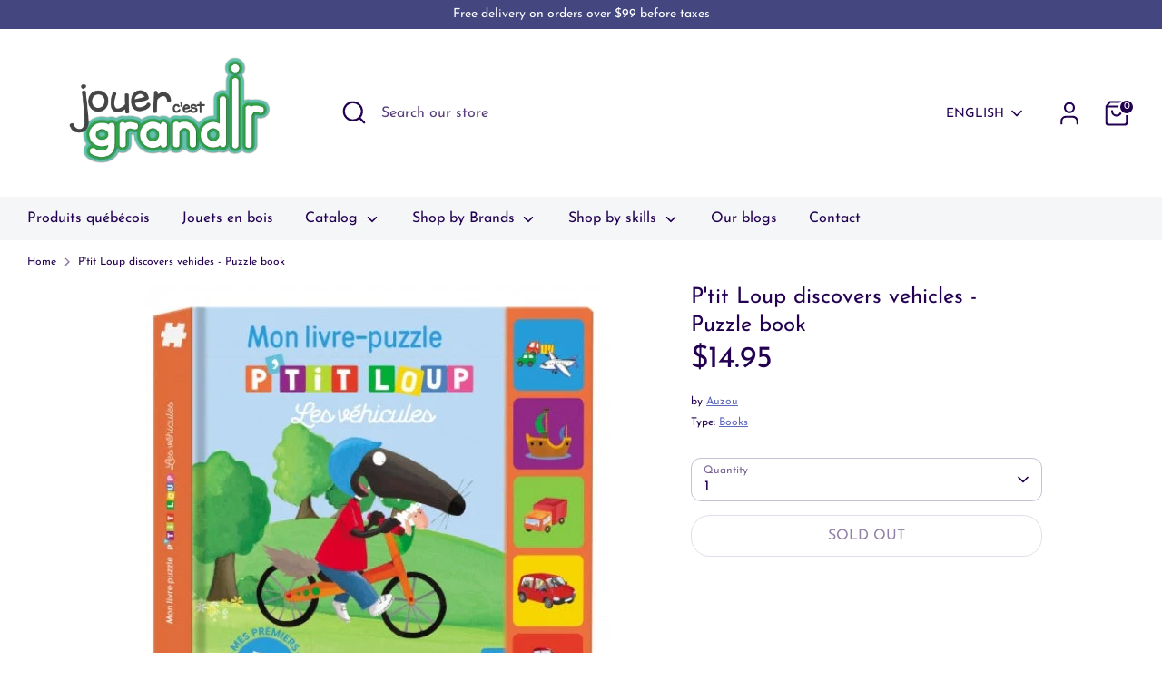

--- FILE ---
content_type: text/html; charset=utf-8
request_url: https://jouercestgrandir.ca/en/products/ptit-loup-decouvre-les-vehicules-livre-puzzle
body_size: 32697
content:
<!doctype html>
<html class="no-js supports-no-cookies" lang="en">
<head>
  <!-- Boost 6.2.2 -->
  <meta charset="utf-8" />
<meta name="viewport" content="width=device-width,initial-scale=1.0" />
<meta http-equiv="X-UA-Compatible" content="IE=edge">

<link rel="preconnect" href="https://cdn.shopify.com" crossorigin>
<link rel="preconnect" href="https://fonts.shopify.com" crossorigin>
<link rel="preconnect" href="https://monorail-edge.shopifysvc.com"><link rel="preload" as="font" href="//jouercestgrandir.ca/cdn/fonts/josefin_sans/josefinsans_n4.70f7efd699799949e6d9f99bc20843a2c86a2e0f.woff2" type="font/woff2" crossorigin><link rel="preload" as="font" href="//jouercestgrandir.ca/cdn/fonts/josefin_sans/josefinsans_n4.70f7efd699799949e6d9f99bc20843a2c86a2e0f.woff2" type="font/woff2" crossorigin><link rel="preload" as="font" href="//jouercestgrandir.ca/cdn/fonts/josefin_sans/josefinsans_n4.70f7efd699799949e6d9f99bc20843a2c86a2e0f.woff2" type="font/woff2" crossorigin><link rel="preload" as="font" href="//jouercestgrandir.ca/cdn/fonts/josefin_sans/josefinsans_n4.70f7efd699799949e6d9f99bc20843a2c86a2e0f.woff2" type="font/woff2" crossorigin><link rel="preload" href="//jouercestgrandir.ca/cdn/shop/t/5/assets/vendor.min.js?v=67207134794593361361729873987" as="script">
<link rel="preload" href="//jouercestgrandir.ca/cdn/shop/t/5/assets/theme.js?v=48894961133382881861729873987" as="script"><link rel="canonical" href="https://jouercestgrandir.ca/en/products/ptit-loup-decouvre-les-vehicules-livre-puzzle" /><link rel="icon" href="//jouercestgrandir.ca/cdn/shop/files/D99C73C9-FC38-4413-9DE6-224DC8330C04_632ca49f-3ad1-46ac-b2c6-f9bb3e557c1f.png?crop=center&height=48&v=1731514515&width=48" type="image/png"><meta name="description" content="P&#39;tit Loup and Louna discover different means of transport: the fire truck, the car, the train, the plane and the boat. An all-cardboard with five puzzles to piece together by following the illustrations. 2 years and +">

  
  <title>
    P&#39;tit Loup discovers vehicles - Puzzle book
    
    
    
      &ndash; Jouer c&#39;est grandir
    
  </title>

  <meta property="og:site_name" content="Jouer c&#39;est grandir">
<meta property="og:url" content="https://jouercestgrandir.ca/en/products/ptit-loup-decouvre-les-vehicules-livre-puzzle">
<meta property="og:title" content="P&#39;tit Loup discovers vehicles - Puzzle book">
<meta property="og:type" content="product">
<meta property="og:description" content="P&#39;tit Loup and Louna discover different means of transport: the fire truck, the car, the train, the plane and the boat. An all-cardboard with five puzzles to piece together by following the illustrations. 2 years and +"><meta property="og:image" content="http://jouercestgrandir.ca/cdn/shop/products/9782733844113_provisoire_1200x1200.jpg?v=1646080330">
  <meta property="og:image:secure_url" content="https://jouercestgrandir.ca/cdn/shop/products/9782733844113_provisoire_1200x1200.jpg?v=1646080330">
  <meta property="og:image:width" content="512">
  <meta property="og:image:height" content="500"><meta property="og:price:amount" content="14.95">
  <meta property="og:price:currency" content="CAD"><meta name="twitter:card" content="summary_large_image">
<meta name="twitter:title" content="P&#39;tit Loup discovers vehicles - Puzzle book">
<meta name="twitter:description" content="P&#39;tit Loup and Louna discover different means of transport: the fire truck, the car, the train, the plane and the boat. An all-cardboard with five puzzles to piece together by following the illustrations. 2 years and +">

<style>
    @font-face {
  font-family: "Josefin Sans";
  font-weight: 400;
  font-style: normal;
  font-display: fallback;
  src: url("//jouercestgrandir.ca/cdn/fonts/josefin_sans/josefinsans_n4.70f7efd699799949e6d9f99bc20843a2c86a2e0f.woff2") format("woff2"),
       url("//jouercestgrandir.ca/cdn/fonts/josefin_sans/josefinsans_n4.35d308a1bdf56e5556bc2ac79702c721e4e2e983.woff") format("woff");
}

    @font-face {
  font-family: "Josefin Sans";
  font-weight: 400;
  font-style: normal;
  font-display: fallback;
  src: url("//jouercestgrandir.ca/cdn/fonts/josefin_sans/josefinsans_n4.70f7efd699799949e6d9f99bc20843a2c86a2e0f.woff2") format("woff2"),
       url("//jouercestgrandir.ca/cdn/fonts/josefin_sans/josefinsans_n4.35d308a1bdf56e5556bc2ac79702c721e4e2e983.woff") format("woff");
}

    @font-face {
  font-family: "Josefin Sans";
  font-weight: 400;
  font-style: normal;
  font-display: fallback;
  src: url("//jouercestgrandir.ca/cdn/fonts/josefin_sans/josefinsans_n4.70f7efd699799949e6d9f99bc20843a2c86a2e0f.woff2") format("woff2"),
       url("//jouercestgrandir.ca/cdn/fonts/josefin_sans/josefinsans_n4.35d308a1bdf56e5556bc2ac79702c721e4e2e983.woff") format("woff");
}

    @font-face {
  font-family: "Josefin Sans";
  font-weight: 700;
  font-style: normal;
  font-display: fallback;
  src: url("//jouercestgrandir.ca/cdn/fonts/josefin_sans/josefinsans_n7.4edc746dce14b53e39df223fba72d5f37c3d525d.woff2") format("woff2"),
       url("//jouercestgrandir.ca/cdn/fonts/josefin_sans/josefinsans_n7.051568b12ab464ee8f0241094cdd7a1c80fbd08d.woff") format("woff");
}

    @font-face {
  font-family: "Josefin Sans";
  font-weight: 400;
  font-style: italic;
  font-display: fallback;
  src: url("//jouercestgrandir.ca/cdn/fonts/josefin_sans/josefinsans_i4.a2ba85bff59cf18a6ad90c24fe1808ddb8ce1343.woff2") format("woff2"),
       url("//jouercestgrandir.ca/cdn/fonts/josefin_sans/josefinsans_i4.2dba61e1d135ab449e8e134ba633cf0d31863cc4.woff") format("woff");
}

    @font-face {
  font-family: "Josefin Sans";
  font-weight: 700;
  font-style: italic;
  font-display: fallback;
  src: url("//jouercestgrandir.ca/cdn/fonts/josefin_sans/josefinsans_i7.733dd5c50cdd7b706d9ec731b4016d1edd55db5e.woff2") format("woff2"),
       url("//jouercestgrandir.ca/cdn/fonts/josefin_sans/josefinsans_i7.094ef86ca8f6eafea52b87b4f09feefb278e539d.woff") format("woff");
}

    @font-face {
  font-family: "Josefin Sans";
  font-weight: 400;
  font-style: normal;
  font-display: fallback;
  src: url("//jouercestgrandir.ca/cdn/fonts/josefin_sans/josefinsans_n4.70f7efd699799949e6d9f99bc20843a2c86a2e0f.woff2") format("woff2"),
       url("//jouercestgrandir.ca/cdn/fonts/josefin_sans/josefinsans_n4.35d308a1bdf56e5556bc2ac79702c721e4e2e983.woff") format("woff");
}

  </style>

  <link href="//jouercestgrandir.ca/cdn/shop/t/5/assets/styles.css?v=97569576585874860951763933640" rel="stylesheet" type="text/css" media="all" />
<script>
    document.documentElement.className = document.documentElement.className.replace('no-js', 'js');
    window.theme = window.theme || {};
    window.slate = window.slate || {};
    theme.moneyFormatWithCodeForProductsPreference = "${{amount}}";
    theme.moneyFormatWithCodeForCartPreference = "${{amount}}";
    theme.moneyFormat = "${{amount}}";
    theme.strings = {
      addToCart: "Add to Cart",
      unavailable: "Unavailable",
      addressError: "Error looking up that address",
      addressNoResults: "No results for that address",
      addressQueryLimit: "You have exceeded the Google API usage limit. Consider upgrading to a \u003ca href=\"https:\/\/developers.google.com\/maps\/premium\/usage-limits\"\u003ePremium Plan\u003c\/a\u003e.",
      authError: "There was a problem authenticating your Google Maps API Key.",
      addingToCart: "Adding",
      addedToCart: "Added",
      productPreorder: "Pre-order",
      addedToCartPopupTitle: "Added:",
      addedToCartPopupItems: "Items",
      addedToCartPopupSubtotal: "Subtotal",
      addedToCartPopupGoToCart: "Checkout",
      cartTermsNotChecked: "You must agree to the terms and conditions before continuing.",
      searchLoading: "Loading",
      searchMoreResults: "See all results",
      searchNoResults: "No results",
      priceFrom: "From",
      quantityTooHigh: "You can only have [[ quantity ]] in your cart",
      onSale: "On Sale",
      soldOut: "Sold Out",
      in_stock: "In stock",
      low_stock: "Low stock",
      only_x_left: "[[ quantity ]] in stock",
      single_unit_available: "1 available",
      x_units_available: "[[ quantity ]] in stock, ready to ship",
      unitPriceSeparator: " \/ ",
      close: "Close",
      cart_shipping_calculator_hide_calculator: "Hide shipping calculator",
      cart_shipping_calculator_title: "Get shipping estimates",
      cart_general_hide_note: "Hide instructions for seller",
      cart_general_show_note: "Add instructions for seller",
      previous: "Previous",
      next: "Next"
    };
    theme.routes = {
      account_login_url: '/en/account/login',
      account_register_url: '/en/account/register',
      account_addresses_url: '/en/account/addresses',
      search_url: '/en/search',
      cart_url: '/en/cart',
      cart_add_url: '/en/cart/add',
      cart_change_url: '/en/cart/change',
      product_recommendations_url: '/en/recommendations/products'
    };
    theme.settings = {
      dynamicQtyOpts: false,
      saleLabelEnabled: true,
      soldLabelEnabled: true,
      onAddToCart: "ajax"
    };
  </script><script>window.performance && window.performance.mark && window.performance.mark('shopify.content_for_header.start');</script><meta name="facebook-domain-verification" content="0qp6c309dogqjec57fp3nrdwv5shvl">
<meta name="facebook-domain-verification" content="qa1o81v5unm1g6som7aflnk71ivp0p">
<meta name="facebook-domain-verification" content="kai4bz85zs3scm0oucyebi9ppdhvq1">
<meta name="facebook-domain-verification" content="2hfuux0p3lbulh5c9z1itlguin5j50">
<meta name="facebook-domain-verification" content="kkq4vslup4pcagx4h9894geli1ujhb">
<meta name="google-site-verification" content="0r4rDUrX7qrsTezngRO8H_TP-ujnjAv3heptEyDRtnc">
<meta id="shopify-digital-wallet" name="shopify-digital-wallet" content="/60883894526/digital_wallets/dialog">
<meta name="shopify-checkout-api-token" content="de7a4ced3e86038212903e1ad74bc552">
<meta id="in-context-paypal-metadata" data-shop-id="60883894526" data-venmo-supported="false" data-environment="production" data-locale="en_US" data-paypal-v4="true" data-currency="CAD">
<link rel="alternate" hreflang="x-default" href="https://jouercestgrandir.ca/products/ptit-loup-decouvre-les-vehicules-livre-puzzle">
<link rel="alternate" hreflang="fr" href="https://jouercestgrandir.ca/products/ptit-loup-decouvre-les-vehicules-livre-puzzle">
<link rel="alternate" hreflang="en" href="https://jouercestgrandir.ca/en/products/ptit-loup-decouvre-les-vehicules-livre-puzzle">
<link rel="alternate" type="application/json+oembed" href="https://jouercestgrandir.ca/en/products/ptit-loup-decouvre-les-vehicules-livre-puzzle.oembed">
<script async="async" src="/checkouts/internal/preloads.js?locale=en-CA"></script>
<link rel="preconnect" href="https://shop.app" crossorigin="anonymous">
<script async="async" src="https://shop.app/checkouts/internal/preloads.js?locale=en-CA&shop_id=60883894526" crossorigin="anonymous"></script>
<script id="apple-pay-shop-capabilities" type="application/json">{"shopId":60883894526,"countryCode":"CA","currencyCode":"CAD","merchantCapabilities":["supports3DS"],"merchantId":"gid:\/\/shopify\/Shop\/60883894526","merchantName":"Jouer c'est grandir","requiredBillingContactFields":["postalAddress","email"],"requiredShippingContactFields":["postalAddress","email"],"shippingType":"shipping","supportedNetworks":["visa","masterCard","interac"],"total":{"type":"pending","label":"Jouer c'est grandir","amount":"1.00"},"shopifyPaymentsEnabled":true,"supportsSubscriptions":true}</script>
<script id="shopify-features" type="application/json">{"accessToken":"de7a4ced3e86038212903e1ad74bc552","betas":["rich-media-storefront-analytics"],"domain":"jouercestgrandir.ca","predictiveSearch":true,"shopId":60883894526,"locale":"en"}</script>
<script>var Shopify = Shopify || {};
Shopify.shop = "jouer-cest-grandir-inc.myshopify.com";
Shopify.locale = "en";
Shopify.currency = {"active":"CAD","rate":"1.0"};
Shopify.country = "CA";
Shopify.theme = {"name":"Boost - GK","id":144468476158,"schema_name":"Boost","schema_version":"6.2.2","theme_store_id":863,"role":"main"};
Shopify.theme.handle = "null";
Shopify.theme.style = {"id":null,"handle":null};
Shopify.cdnHost = "jouercestgrandir.ca/cdn";
Shopify.routes = Shopify.routes || {};
Shopify.routes.root = "/en/";</script>
<script type="module">!function(o){(o.Shopify=o.Shopify||{}).modules=!0}(window);</script>
<script>!function(o){function n(){var o=[];function n(){o.push(Array.prototype.slice.apply(arguments))}return n.q=o,n}var t=o.Shopify=o.Shopify||{};t.loadFeatures=n(),t.autoloadFeatures=n()}(window);</script>
<script>
  window.ShopifyPay = window.ShopifyPay || {};
  window.ShopifyPay.apiHost = "shop.app\/pay";
  window.ShopifyPay.redirectState = null;
</script>
<script id="shop-js-analytics" type="application/json">{"pageType":"product"}</script>
<script defer="defer" async type="module" src="//jouercestgrandir.ca/cdn/shopifycloud/shop-js/modules/v2/client.init-shop-cart-sync_BN7fPSNr.en.esm.js"></script>
<script defer="defer" async type="module" src="//jouercestgrandir.ca/cdn/shopifycloud/shop-js/modules/v2/chunk.common_Cbph3Kss.esm.js"></script>
<script defer="defer" async type="module" src="//jouercestgrandir.ca/cdn/shopifycloud/shop-js/modules/v2/chunk.modal_DKumMAJ1.esm.js"></script>
<script type="module">
  await import("//jouercestgrandir.ca/cdn/shopifycloud/shop-js/modules/v2/client.init-shop-cart-sync_BN7fPSNr.en.esm.js");
await import("//jouercestgrandir.ca/cdn/shopifycloud/shop-js/modules/v2/chunk.common_Cbph3Kss.esm.js");
await import("//jouercestgrandir.ca/cdn/shopifycloud/shop-js/modules/v2/chunk.modal_DKumMAJ1.esm.js");

  window.Shopify.SignInWithShop?.initShopCartSync?.({"fedCMEnabled":true,"windoidEnabled":true});

</script>
<script>
  window.Shopify = window.Shopify || {};
  if (!window.Shopify.featureAssets) window.Shopify.featureAssets = {};
  window.Shopify.featureAssets['shop-js'] = {"shop-cart-sync":["modules/v2/client.shop-cart-sync_CJVUk8Jm.en.esm.js","modules/v2/chunk.common_Cbph3Kss.esm.js","modules/v2/chunk.modal_DKumMAJ1.esm.js"],"init-fed-cm":["modules/v2/client.init-fed-cm_7Fvt41F4.en.esm.js","modules/v2/chunk.common_Cbph3Kss.esm.js","modules/v2/chunk.modal_DKumMAJ1.esm.js"],"init-shop-email-lookup-coordinator":["modules/v2/client.init-shop-email-lookup-coordinator_Cc088_bR.en.esm.js","modules/v2/chunk.common_Cbph3Kss.esm.js","modules/v2/chunk.modal_DKumMAJ1.esm.js"],"init-windoid":["modules/v2/client.init-windoid_hPopwJRj.en.esm.js","modules/v2/chunk.common_Cbph3Kss.esm.js","modules/v2/chunk.modal_DKumMAJ1.esm.js"],"shop-button":["modules/v2/client.shop-button_B0jaPSNF.en.esm.js","modules/v2/chunk.common_Cbph3Kss.esm.js","modules/v2/chunk.modal_DKumMAJ1.esm.js"],"shop-cash-offers":["modules/v2/client.shop-cash-offers_DPIskqss.en.esm.js","modules/v2/chunk.common_Cbph3Kss.esm.js","modules/v2/chunk.modal_DKumMAJ1.esm.js"],"shop-toast-manager":["modules/v2/client.shop-toast-manager_CK7RT69O.en.esm.js","modules/v2/chunk.common_Cbph3Kss.esm.js","modules/v2/chunk.modal_DKumMAJ1.esm.js"],"init-shop-cart-sync":["modules/v2/client.init-shop-cart-sync_BN7fPSNr.en.esm.js","modules/v2/chunk.common_Cbph3Kss.esm.js","modules/v2/chunk.modal_DKumMAJ1.esm.js"],"init-customer-accounts-sign-up":["modules/v2/client.init-customer-accounts-sign-up_CfPf4CXf.en.esm.js","modules/v2/client.shop-login-button_DeIztwXF.en.esm.js","modules/v2/chunk.common_Cbph3Kss.esm.js","modules/v2/chunk.modal_DKumMAJ1.esm.js"],"pay-button":["modules/v2/client.pay-button_CgIwFSYN.en.esm.js","modules/v2/chunk.common_Cbph3Kss.esm.js","modules/v2/chunk.modal_DKumMAJ1.esm.js"],"init-customer-accounts":["modules/v2/client.init-customer-accounts_DQ3x16JI.en.esm.js","modules/v2/client.shop-login-button_DeIztwXF.en.esm.js","modules/v2/chunk.common_Cbph3Kss.esm.js","modules/v2/chunk.modal_DKumMAJ1.esm.js"],"avatar":["modules/v2/client.avatar_BTnouDA3.en.esm.js"],"init-shop-for-new-customer-accounts":["modules/v2/client.init-shop-for-new-customer-accounts_CsZy_esa.en.esm.js","modules/v2/client.shop-login-button_DeIztwXF.en.esm.js","modules/v2/chunk.common_Cbph3Kss.esm.js","modules/v2/chunk.modal_DKumMAJ1.esm.js"],"shop-follow-button":["modules/v2/client.shop-follow-button_BRMJjgGd.en.esm.js","modules/v2/chunk.common_Cbph3Kss.esm.js","modules/v2/chunk.modal_DKumMAJ1.esm.js"],"checkout-modal":["modules/v2/client.checkout-modal_B9Drz_yf.en.esm.js","modules/v2/chunk.common_Cbph3Kss.esm.js","modules/v2/chunk.modal_DKumMAJ1.esm.js"],"shop-login-button":["modules/v2/client.shop-login-button_DeIztwXF.en.esm.js","modules/v2/chunk.common_Cbph3Kss.esm.js","modules/v2/chunk.modal_DKumMAJ1.esm.js"],"lead-capture":["modules/v2/client.lead-capture_DXYzFM3R.en.esm.js","modules/v2/chunk.common_Cbph3Kss.esm.js","modules/v2/chunk.modal_DKumMAJ1.esm.js"],"shop-login":["modules/v2/client.shop-login_CA5pJqmO.en.esm.js","modules/v2/chunk.common_Cbph3Kss.esm.js","modules/v2/chunk.modal_DKumMAJ1.esm.js"],"payment-terms":["modules/v2/client.payment-terms_BxzfvcZJ.en.esm.js","modules/v2/chunk.common_Cbph3Kss.esm.js","modules/v2/chunk.modal_DKumMAJ1.esm.js"]};
</script>
<script id="__st">var __st={"a":60883894526,"offset":-18000,"reqid":"9d595c55-e6e3-4412-b71d-de1697dc0d49-1770122042","pageurl":"jouercestgrandir.ca\/en\/products\/ptit-loup-decouvre-les-vehicules-livre-puzzle","u":"9213f7cd62a9","p":"product","rtyp":"product","rid":7520195182846};</script>
<script>window.ShopifyPaypalV4VisibilityTracking = true;</script>
<script id="captcha-bootstrap">!function(){'use strict';const t='contact',e='account',n='new_comment',o=[[t,t],['blogs',n],['comments',n],[t,'customer']],c=[[e,'customer_login'],[e,'guest_login'],[e,'recover_customer_password'],[e,'create_customer']],r=t=>t.map((([t,e])=>`form[action*='/${t}']:not([data-nocaptcha='true']) input[name='form_type'][value='${e}']`)).join(','),a=t=>()=>t?[...document.querySelectorAll(t)].map((t=>t.form)):[];function s(){const t=[...o],e=r(t);return a(e)}const i='password',u='form_key',d=['recaptcha-v3-token','g-recaptcha-response','h-captcha-response',i],f=()=>{try{return window.sessionStorage}catch{return}},m='__shopify_v',_=t=>t.elements[u];function p(t,e,n=!1){try{const o=window.sessionStorage,c=JSON.parse(o.getItem(e)),{data:r}=function(t){const{data:e,action:n}=t;return t[m]||n?{data:e,action:n}:{data:t,action:n}}(c);for(const[e,n]of Object.entries(r))t.elements[e]&&(t.elements[e].value=n);n&&o.removeItem(e)}catch(o){console.error('form repopulation failed',{error:o})}}const l='form_type',E='cptcha';function T(t){t.dataset[E]=!0}const w=window,h=w.document,L='Shopify',v='ce_forms',y='captcha';let A=!1;((t,e)=>{const n=(g='f06e6c50-85a8-45c8-87d0-21a2b65856fe',I='https://cdn.shopify.com/shopifycloud/storefront-forms-hcaptcha/ce_storefront_forms_captcha_hcaptcha.v1.5.2.iife.js',D={infoText:'Protected by hCaptcha',privacyText:'Privacy',termsText:'Terms'},(t,e,n)=>{const o=w[L][v],c=o.bindForm;if(c)return c(t,g,e,D).then(n);var r;o.q.push([[t,g,e,D],n]),r=I,A||(h.body.append(Object.assign(h.createElement('script'),{id:'captcha-provider',async:!0,src:r})),A=!0)});var g,I,D;w[L]=w[L]||{},w[L][v]=w[L][v]||{},w[L][v].q=[],w[L][y]=w[L][y]||{},w[L][y].protect=function(t,e){n(t,void 0,e),T(t)},Object.freeze(w[L][y]),function(t,e,n,w,h,L){const[v,y,A,g]=function(t,e,n){const i=e?o:[],u=t?c:[],d=[...i,...u],f=r(d),m=r(i),_=r(d.filter((([t,e])=>n.includes(e))));return[a(f),a(m),a(_),s()]}(w,h,L),I=t=>{const e=t.target;return e instanceof HTMLFormElement?e:e&&e.form},D=t=>v().includes(t);t.addEventListener('submit',(t=>{const e=I(t);if(!e)return;const n=D(e)&&!e.dataset.hcaptchaBound&&!e.dataset.recaptchaBound,o=_(e),c=g().includes(e)&&(!o||!o.value);(n||c)&&t.preventDefault(),c&&!n&&(function(t){try{if(!f())return;!function(t){const e=f();if(!e)return;const n=_(t);if(!n)return;const o=n.value;o&&e.removeItem(o)}(t);const e=Array.from(Array(32),(()=>Math.random().toString(36)[2])).join('');!function(t,e){_(t)||t.append(Object.assign(document.createElement('input'),{type:'hidden',name:u})),t.elements[u].value=e}(t,e),function(t,e){const n=f();if(!n)return;const o=[...t.querySelectorAll(`input[type='${i}']`)].map((({name:t})=>t)),c=[...d,...o],r={};for(const[a,s]of new FormData(t).entries())c.includes(a)||(r[a]=s);n.setItem(e,JSON.stringify({[m]:1,action:t.action,data:r}))}(t,e)}catch(e){console.error('failed to persist form',e)}}(e),e.submit())}));const S=(t,e)=>{t&&!t.dataset[E]&&(n(t,e.some((e=>e===t))),T(t))};for(const o of['focusin','change'])t.addEventListener(o,(t=>{const e=I(t);D(e)&&S(e,y())}));const B=e.get('form_key'),M=e.get(l),P=B&&M;t.addEventListener('DOMContentLoaded',(()=>{const t=y();if(P)for(const e of t)e.elements[l].value===M&&p(e,B);[...new Set([...A(),...v().filter((t=>'true'===t.dataset.shopifyCaptcha))])].forEach((e=>S(e,t)))}))}(h,new URLSearchParams(w.location.search),n,t,e,['guest_login'])})(!0,!0)}();</script>
<script integrity="sha256-4kQ18oKyAcykRKYeNunJcIwy7WH5gtpwJnB7kiuLZ1E=" data-source-attribution="shopify.loadfeatures" defer="defer" src="//jouercestgrandir.ca/cdn/shopifycloud/storefront/assets/storefront/load_feature-a0a9edcb.js" crossorigin="anonymous"></script>
<script crossorigin="anonymous" defer="defer" src="//jouercestgrandir.ca/cdn/shopifycloud/storefront/assets/shopify_pay/storefront-65b4c6d7.js?v=20250812"></script>
<script data-source-attribution="shopify.dynamic_checkout.dynamic.init">var Shopify=Shopify||{};Shopify.PaymentButton=Shopify.PaymentButton||{isStorefrontPortableWallets:!0,init:function(){window.Shopify.PaymentButton.init=function(){};var t=document.createElement("script");t.src="https://jouercestgrandir.ca/cdn/shopifycloud/portable-wallets/latest/portable-wallets.en.js",t.type="module",document.head.appendChild(t)}};
</script>
<script data-source-attribution="shopify.dynamic_checkout.buyer_consent">
  function portableWalletsHideBuyerConsent(e){var t=document.getElementById("shopify-buyer-consent"),n=document.getElementById("shopify-subscription-policy-button");t&&n&&(t.classList.add("hidden"),t.setAttribute("aria-hidden","true"),n.removeEventListener("click",e))}function portableWalletsShowBuyerConsent(e){var t=document.getElementById("shopify-buyer-consent"),n=document.getElementById("shopify-subscription-policy-button");t&&n&&(t.classList.remove("hidden"),t.removeAttribute("aria-hidden"),n.addEventListener("click",e))}window.Shopify?.PaymentButton&&(window.Shopify.PaymentButton.hideBuyerConsent=portableWalletsHideBuyerConsent,window.Shopify.PaymentButton.showBuyerConsent=portableWalletsShowBuyerConsent);
</script>
<script>
  function portableWalletsCleanup(e){e&&e.src&&console.error("Failed to load portable wallets script "+e.src);var t=document.querySelectorAll("shopify-accelerated-checkout .shopify-payment-button__skeleton, shopify-accelerated-checkout-cart .wallet-cart-button__skeleton"),e=document.getElementById("shopify-buyer-consent");for(let e=0;e<t.length;e++)t[e].remove();e&&e.remove()}function portableWalletsNotLoadedAsModule(e){e instanceof ErrorEvent&&"string"==typeof e.message&&e.message.includes("import.meta")&&"string"==typeof e.filename&&e.filename.includes("portable-wallets")&&(window.removeEventListener("error",portableWalletsNotLoadedAsModule),window.Shopify.PaymentButton.failedToLoad=e,"loading"===document.readyState?document.addEventListener("DOMContentLoaded",window.Shopify.PaymentButton.init):window.Shopify.PaymentButton.init())}window.addEventListener("error",portableWalletsNotLoadedAsModule);
</script>

<script type="module" src="https://jouercestgrandir.ca/cdn/shopifycloud/portable-wallets/latest/portable-wallets.en.js" onError="portableWalletsCleanup(this)" crossorigin="anonymous"></script>
<script nomodule>
  document.addEventListener("DOMContentLoaded", portableWalletsCleanup);
</script>

<link id="shopify-accelerated-checkout-styles" rel="stylesheet" media="screen" href="https://jouercestgrandir.ca/cdn/shopifycloud/portable-wallets/latest/accelerated-checkout-backwards-compat.css" crossorigin="anonymous">
<style id="shopify-accelerated-checkout-cart">
        #shopify-buyer-consent {
  margin-top: 1em;
  display: inline-block;
  width: 100%;
}

#shopify-buyer-consent.hidden {
  display: none;
}

#shopify-subscription-policy-button {
  background: none;
  border: none;
  padding: 0;
  text-decoration: underline;
  font-size: inherit;
  cursor: pointer;
}

#shopify-subscription-policy-button::before {
  box-shadow: none;
}

      </style>
<script id="sections-script" data-sections="product-recommendations" defer="defer" src="//jouercestgrandir.ca/cdn/shop/t/5/compiled_assets/scripts.js?v=1738"></script>
<script>window.performance && window.performance.mark && window.performance.mark('shopify.content_for_header.end');</script>
<!-- BEGIN app block: shopify://apps/affiliation-focus-v2/blocks/afocus-script/777381f8-3b52-46bf-b7f5-509b53108bdc -->
<meta name="affiliation-focus-extension" content="enabled" />
<script>
  function updateCartAttribute(attributeValue){fetch("/cart/update.js",{method:"POST",headers:{"Content-Type":"application/json"},body:JSON.stringify({attributes:{aftag:attributeValue,source:"Affiliation Focus"}})}).then((response)=>response.json()).then((data)=>{console.log("Cart attribute added:",data);}).catch((error)=>{console.error("Error adding cart attribute:",error)})}function _af_getCookie(name){if(document.cookie.length==0)return null;var regSepCookie=new RegExp('(; )','g');var cookies=document.cookie.split(regSepCookie);for(var i=0;i<cookies.length;i++){var regInfo=new RegExp('=','g');var infos=cookies[i].split(regInfo);if(infos[0]==name){return unescape(infos[1])}}return null}function getUrlVars(){var vars={};var parts=window.location.href.replace(/[?&]+([^=&]+)=([^&]*)/gi,function(m,key,value){vars[key]=value});return vars}function _af_isValidJSON(str){if(str===null||str===undefined||str==""){return false}try{JSON.parse(str);return true}catch(e){return false}}var aftag=getUrlVars()["aftag"];if(aftag!=undefined){var parts=location.hostname.split(".");var domain=parts[parts.length-2]+"."+parts[parts.length-1];updateCartAttribute(aftag);}else{fetch("/cart/update.js",{method:"GET",headers:{"Content-Type":"application/json"}}).then((response)=>response.json()).then((data)=>{console.log(data);if(data.attributes.hasOwnProperty("aftag")===false){let cookie=_af_getCookie("_af");let ls=localStorage.getItem("aftag");console.log(_af_isValidJSON(cookie));if(_af_isValidJSON(cookie)){let cookie_json=JSON.parse(cookie);console.log(cookie_json);aftag=cookie_json.aftag;console.log(aftag);updateCartAttribute(aftag)}else if(_af_isValidJSON(ls)){let ls_json=JSON.parse(ls);console.log(ls_json);aftag=ls_json.aftag;console.log(aftag);updateCartAttribute(aftag)}}})}
</script>




<!-- END app block --><link href="https://monorail-edge.shopifysvc.com" rel="dns-prefetch">
<script>(function(){if ("sendBeacon" in navigator && "performance" in window) {try {var session_token_from_headers = performance.getEntriesByType('navigation')[0].serverTiming.find(x => x.name == '_s').description;} catch {var session_token_from_headers = undefined;}var session_cookie_matches = document.cookie.match(/_shopify_s=([^;]*)/);var session_token_from_cookie = session_cookie_matches && session_cookie_matches.length === 2 ? session_cookie_matches[1] : "";var session_token = session_token_from_headers || session_token_from_cookie || "";function handle_abandonment_event(e) {var entries = performance.getEntries().filter(function(entry) {return /monorail-edge.shopifysvc.com/.test(entry.name);});if (!window.abandonment_tracked && entries.length === 0) {window.abandonment_tracked = true;var currentMs = Date.now();var navigation_start = performance.timing.navigationStart;var payload = {shop_id: 60883894526,url: window.location.href,navigation_start,duration: currentMs - navigation_start,session_token,page_type: "product"};window.navigator.sendBeacon("https://monorail-edge.shopifysvc.com/v1/produce", JSON.stringify({schema_id: "online_store_buyer_site_abandonment/1.1",payload: payload,metadata: {event_created_at_ms: currentMs,event_sent_at_ms: currentMs}}));}}window.addEventListener('pagehide', handle_abandonment_event);}}());</script>
<script id="web-pixels-manager-setup">(function e(e,d,r,n,o){if(void 0===o&&(o={}),!Boolean(null===(a=null===(i=window.Shopify)||void 0===i?void 0:i.analytics)||void 0===a?void 0:a.replayQueue)){var i,a;window.Shopify=window.Shopify||{};var t=window.Shopify;t.analytics=t.analytics||{};var s=t.analytics;s.replayQueue=[],s.publish=function(e,d,r){return s.replayQueue.push([e,d,r]),!0};try{self.performance.mark("wpm:start")}catch(e){}var l=function(){var e={modern:/Edge?\/(1{2}[4-9]|1[2-9]\d|[2-9]\d{2}|\d{4,})\.\d+(\.\d+|)|Firefox\/(1{2}[4-9]|1[2-9]\d|[2-9]\d{2}|\d{4,})\.\d+(\.\d+|)|Chrom(ium|e)\/(9{2}|\d{3,})\.\d+(\.\d+|)|(Maci|X1{2}).+ Version\/(15\.\d+|(1[6-9]|[2-9]\d|\d{3,})\.\d+)([,.]\d+|)( \(\w+\)|)( Mobile\/\w+|) Safari\/|Chrome.+OPR\/(9{2}|\d{3,})\.\d+\.\d+|(CPU[ +]OS|iPhone[ +]OS|CPU[ +]iPhone|CPU IPhone OS|CPU iPad OS)[ +]+(15[._]\d+|(1[6-9]|[2-9]\d|\d{3,})[._]\d+)([._]\d+|)|Android:?[ /-](13[3-9]|1[4-9]\d|[2-9]\d{2}|\d{4,})(\.\d+|)(\.\d+|)|Android.+Firefox\/(13[5-9]|1[4-9]\d|[2-9]\d{2}|\d{4,})\.\d+(\.\d+|)|Android.+Chrom(ium|e)\/(13[3-9]|1[4-9]\d|[2-9]\d{2}|\d{4,})\.\d+(\.\d+|)|SamsungBrowser\/([2-9]\d|\d{3,})\.\d+/,legacy:/Edge?\/(1[6-9]|[2-9]\d|\d{3,})\.\d+(\.\d+|)|Firefox\/(5[4-9]|[6-9]\d|\d{3,})\.\d+(\.\d+|)|Chrom(ium|e)\/(5[1-9]|[6-9]\d|\d{3,})\.\d+(\.\d+|)([\d.]+$|.*Safari\/(?![\d.]+ Edge\/[\d.]+$))|(Maci|X1{2}).+ Version\/(10\.\d+|(1[1-9]|[2-9]\d|\d{3,})\.\d+)([,.]\d+|)( \(\w+\)|)( Mobile\/\w+|) Safari\/|Chrome.+OPR\/(3[89]|[4-9]\d|\d{3,})\.\d+\.\d+|(CPU[ +]OS|iPhone[ +]OS|CPU[ +]iPhone|CPU IPhone OS|CPU iPad OS)[ +]+(10[._]\d+|(1[1-9]|[2-9]\d|\d{3,})[._]\d+)([._]\d+|)|Android:?[ /-](13[3-9]|1[4-9]\d|[2-9]\d{2}|\d{4,})(\.\d+|)(\.\d+|)|Mobile Safari.+OPR\/([89]\d|\d{3,})\.\d+\.\d+|Android.+Firefox\/(13[5-9]|1[4-9]\d|[2-9]\d{2}|\d{4,})\.\d+(\.\d+|)|Android.+Chrom(ium|e)\/(13[3-9]|1[4-9]\d|[2-9]\d{2}|\d{4,})\.\d+(\.\d+|)|Android.+(UC? ?Browser|UCWEB|U3)[ /]?(15\.([5-9]|\d{2,})|(1[6-9]|[2-9]\d|\d{3,})\.\d+)\.\d+|SamsungBrowser\/(5\.\d+|([6-9]|\d{2,})\.\d+)|Android.+MQ{2}Browser\/(14(\.(9|\d{2,})|)|(1[5-9]|[2-9]\d|\d{3,})(\.\d+|))(\.\d+|)|K[Aa][Ii]OS\/(3\.\d+|([4-9]|\d{2,})\.\d+)(\.\d+|)/},d=e.modern,r=e.legacy,n=navigator.userAgent;return n.match(d)?"modern":n.match(r)?"legacy":"unknown"}(),u="modern"===l?"modern":"legacy",c=(null!=n?n:{modern:"",legacy:""})[u],f=function(e){return[e.baseUrl,"/wpm","/b",e.hashVersion,"modern"===e.buildTarget?"m":"l",".js"].join("")}({baseUrl:d,hashVersion:r,buildTarget:u}),m=function(e){var d=e.version,r=e.bundleTarget,n=e.surface,o=e.pageUrl,i=e.monorailEndpoint;return{emit:function(e){var a=e.status,t=e.errorMsg,s=(new Date).getTime(),l=JSON.stringify({metadata:{event_sent_at_ms:s},events:[{schema_id:"web_pixels_manager_load/3.1",payload:{version:d,bundle_target:r,page_url:o,status:a,surface:n,error_msg:t},metadata:{event_created_at_ms:s}}]});if(!i)return console&&console.warn&&console.warn("[Web Pixels Manager] No Monorail endpoint provided, skipping logging."),!1;try{return self.navigator.sendBeacon.bind(self.navigator)(i,l)}catch(e){}var u=new XMLHttpRequest;try{return u.open("POST",i,!0),u.setRequestHeader("Content-Type","text/plain"),u.send(l),!0}catch(e){return console&&console.warn&&console.warn("[Web Pixels Manager] Got an unhandled error while logging to Monorail."),!1}}}}({version:r,bundleTarget:l,surface:e.surface,pageUrl:self.location.href,monorailEndpoint:e.monorailEndpoint});try{o.browserTarget=l,function(e){var d=e.src,r=e.async,n=void 0===r||r,o=e.onload,i=e.onerror,a=e.sri,t=e.scriptDataAttributes,s=void 0===t?{}:t,l=document.createElement("script"),u=document.querySelector("head"),c=document.querySelector("body");if(l.async=n,l.src=d,a&&(l.integrity=a,l.crossOrigin="anonymous"),s)for(var f in s)if(Object.prototype.hasOwnProperty.call(s,f))try{l.dataset[f]=s[f]}catch(e){}if(o&&l.addEventListener("load",o),i&&l.addEventListener("error",i),u)u.appendChild(l);else{if(!c)throw new Error("Did not find a head or body element to append the script");c.appendChild(l)}}({src:f,async:!0,onload:function(){if(!function(){var e,d;return Boolean(null===(d=null===(e=window.Shopify)||void 0===e?void 0:e.analytics)||void 0===d?void 0:d.initialized)}()){var d=window.webPixelsManager.init(e)||void 0;if(d){var r=window.Shopify.analytics;r.replayQueue.forEach((function(e){var r=e[0],n=e[1],o=e[2];d.publishCustomEvent(r,n,o)})),r.replayQueue=[],r.publish=d.publishCustomEvent,r.visitor=d.visitor,r.initialized=!0}}},onerror:function(){return m.emit({status:"failed",errorMsg:"".concat(f," has failed to load")})},sri:function(e){var d=/^sha384-[A-Za-z0-9+/=]+$/;return"string"==typeof e&&d.test(e)}(c)?c:"",scriptDataAttributes:o}),m.emit({status:"loading"})}catch(e){m.emit({status:"failed",errorMsg:(null==e?void 0:e.message)||"Unknown error"})}}})({shopId: 60883894526,storefrontBaseUrl: "https://jouercestgrandir.ca",extensionsBaseUrl: "https://extensions.shopifycdn.com/cdn/shopifycloud/web-pixels-manager",monorailEndpoint: "https://monorail-edge.shopifysvc.com/unstable/produce_batch",surface: "storefront-renderer",enabledBetaFlags: ["2dca8a86"],webPixelsConfigList: [{"id":"1118863614","configuration":"{\"validationWindow\":\"30\",\"transactionUrl\":\"https:\/\/icq.affiliationfocus.com\/client\/transaction\/\"}","eventPayloadVersion":"v1","runtimeContext":"STRICT","scriptVersion":"0d90d6c171acc881d06d85609b06b5e7","type":"APP","apiClientId":221346955265,"privacyPurposes":[],"dataSharingAdjustments":{"protectedCustomerApprovalScopes":["read_customer_personal_data"]}},{"id":"425263358","configuration":"{\"config\":\"{\\\"pixel_id\\\":\\\"G-JQ89N39CLN\\\",\\\"target_country\\\":\\\"CA\\\",\\\"gtag_events\\\":[{\\\"type\\\":\\\"begin_checkout\\\",\\\"action_label\\\":\\\"G-JQ89N39CLN\\\"},{\\\"type\\\":\\\"search\\\",\\\"action_label\\\":\\\"G-JQ89N39CLN\\\"},{\\\"type\\\":\\\"view_item\\\",\\\"action_label\\\":[\\\"G-JQ89N39CLN\\\",\\\"MC-HNT2GXGHS3\\\"]},{\\\"type\\\":\\\"purchase\\\",\\\"action_label\\\":[\\\"G-JQ89N39CLN\\\",\\\"MC-HNT2GXGHS3\\\"]},{\\\"type\\\":\\\"page_view\\\",\\\"action_label\\\":[\\\"G-JQ89N39CLN\\\",\\\"MC-HNT2GXGHS3\\\"]},{\\\"type\\\":\\\"add_payment_info\\\",\\\"action_label\\\":\\\"G-JQ89N39CLN\\\"},{\\\"type\\\":\\\"add_to_cart\\\",\\\"action_label\\\":\\\"G-JQ89N39CLN\\\"}],\\\"enable_monitoring_mode\\\":false}\"}","eventPayloadVersion":"v1","runtimeContext":"OPEN","scriptVersion":"b2a88bafab3e21179ed38636efcd8a93","type":"APP","apiClientId":1780363,"privacyPurposes":[],"dataSharingAdjustments":{"protectedCustomerApprovalScopes":["read_customer_address","read_customer_email","read_customer_name","read_customer_personal_data","read_customer_phone"]}},{"id":"117702910","configuration":"{\"pixel_id\":\"258499333140938\",\"pixel_type\":\"facebook_pixel\",\"metaapp_system_user_token\":\"-\"}","eventPayloadVersion":"v1","runtimeContext":"OPEN","scriptVersion":"ca16bc87fe92b6042fbaa3acc2fbdaa6","type":"APP","apiClientId":2329312,"privacyPurposes":["ANALYTICS","MARKETING","SALE_OF_DATA"],"dataSharingAdjustments":{"protectedCustomerApprovalScopes":["read_customer_address","read_customer_email","read_customer_name","read_customer_personal_data","read_customer_phone"]}},{"id":"shopify-app-pixel","configuration":"{}","eventPayloadVersion":"v1","runtimeContext":"STRICT","scriptVersion":"0450","apiClientId":"shopify-pixel","type":"APP","privacyPurposes":["ANALYTICS","MARKETING"]},{"id":"shopify-custom-pixel","eventPayloadVersion":"v1","runtimeContext":"LAX","scriptVersion":"0450","apiClientId":"shopify-pixel","type":"CUSTOM","privacyPurposes":["ANALYTICS","MARKETING"]}],isMerchantRequest: false,initData: {"shop":{"name":"Jouer c'est grandir","paymentSettings":{"currencyCode":"CAD"},"myshopifyDomain":"jouer-cest-grandir-inc.myshopify.com","countryCode":"CA","storefrontUrl":"https:\/\/jouercestgrandir.ca\/en"},"customer":null,"cart":null,"checkout":null,"productVariants":[{"price":{"amount":14.95,"currencyCode":"CAD"},"product":{"title":"P'tit Loup discovers vehicles - Puzzle book","vendor":"Auzou","id":"7520195182846","untranslatedTitle":"P'tit Loup discovers vehicles - Puzzle book","url":"\/en\/products\/ptit-loup-decouvre-les-vehicules-livre-puzzle","type":"Books"},"id":"42334047633662","image":{"src":"\/\/jouercestgrandir.ca\/cdn\/shop\/products\/9782733844113_provisoire.jpg?v=1646080330"},"sku":"PT-LP-DVR-VCL","title":"Default Title","untranslatedTitle":"Default Title"}],"purchasingCompany":null},},"https://jouercestgrandir.ca/cdn","3918e4e0wbf3ac3cepc5707306mb02b36c6",{"modern":"","legacy":""},{"shopId":"60883894526","storefrontBaseUrl":"https:\/\/jouercestgrandir.ca","extensionBaseUrl":"https:\/\/extensions.shopifycdn.com\/cdn\/shopifycloud\/web-pixels-manager","surface":"storefront-renderer","enabledBetaFlags":"[\"2dca8a86\"]","isMerchantRequest":"false","hashVersion":"3918e4e0wbf3ac3cepc5707306mb02b36c6","publish":"custom","events":"[[\"page_viewed\",{}],[\"product_viewed\",{\"productVariant\":{\"price\":{\"amount\":14.95,\"currencyCode\":\"CAD\"},\"product\":{\"title\":\"P'tit Loup discovers vehicles - Puzzle book\",\"vendor\":\"Auzou\",\"id\":\"7520195182846\",\"untranslatedTitle\":\"P'tit Loup discovers vehicles - Puzzle book\",\"url\":\"\/en\/products\/ptit-loup-decouvre-les-vehicules-livre-puzzle\",\"type\":\"Books\"},\"id\":\"42334047633662\",\"image\":{\"src\":\"\/\/jouercestgrandir.ca\/cdn\/shop\/products\/9782733844113_provisoire.jpg?v=1646080330\"},\"sku\":\"PT-LP-DVR-VCL\",\"title\":\"Default Title\",\"untranslatedTitle\":\"Default Title\"}}]]"});</script><script>
  window.ShopifyAnalytics = window.ShopifyAnalytics || {};
  window.ShopifyAnalytics.meta = window.ShopifyAnalytics.meta || {};
  window.ShopifyAnalytics.meta.currency = 'CAD';
  var meta = {"product":{"id":7520195182846,"gid":"gid:\/\/shopify\/Product\/7520195182846","vendor":"Auzou","type":"Books","handle":"ptit-loup-decouvre-les-vehicules-livre-puzzle","variants":[{"id":42334047633662,"price":1495,"name":"P'tit Loup discovers vehicles - Puzzle book","public_title":null,"sku":"PT-LP-DVR-VCL"}],"remote":false},"page":{"pageType":"product","resourceType":"product","resourceId":7520195182846,"requestId":"9d595c55-e6e3-4412-b71d-de1697dc0d49-1770122042"}};
  for (var attr in meta) {
    window.ShopifyAnalytics.meta[attr] = meta[attr];
  }
</script>
<script class="analytics">
  (function () {
    var customDocumentWrite = function(content) {
      var jquery = null;

      if (window.jQuery) {
        jquery = window.jQuery;
      } else if (window.Checkout && window.Checkout.$) {
        jquery = window.Checkout.$;
      }

      if (jquery) {
        jquery('body').append(content);
      }
    };

    var hasLoggedConversion = function(token) {
      if (token) {
        return document.cookie.indexOf('loggedConversion=' + token) !== -1;
      }
      return false;
    }

    var setCookieIfConversion = function(token) {
      if (token) {
        var twoMonthsFromNow = new Date(Date.now());
        twoMonthsFromNow.setMonth(twoMonthsFromNow.getMonth() + 2);

        document.cookie = 'loggedConversion=' + token + '; expires=' + twoMonthsFromNow;
      }
    }

    var trekkie = window.ShopifyAnalytics.lib = window.trekkie = window.trekkie || [];
    if (trekkie.integrations) {
      return;
    }
    trekkie.methods = [
      'identify',
      'page',
      'ready',
      'track',
      'trackForm',
      'trackLink'
    ];
    trekkie.factory = function(method) {
      return function() {
        var args = Array.prototype.slice.call(arguments);
        args.unshift(method);
        trekkie.push(args);
        return trekkie;
      };
    };
    for (var i = 0; i < trekkie.methods.length; i++) {
      var key = trekkie.methods[i];
      trekkie[key] = trekkie.factory(key);
    }
    trekkie.load = function(config) {
      trekkie.config = config || {};
      trekkie.config.initialDocumentCookie = document.cookie;
      var first = document.getElementsByTagName('script')[0];
      var script = document.createElement('script');
      script.type = 'text/javascript';
      script.onerror = function(e) {
        var scriptFallback = document.createElement('script');
        scriptFallback.type = 'text/javascript';
        scriptFallback.onerror = function(error) {
                var Monorail = {
      produce: function produce(monorailDomain, schemaId, payload) {
        var currentMs = new Date().getTime();
        var event = {
          schema_id: schemaId,
          payload: payload,
          metadata: {
            event_created_at_ms: currentMs,
            event_sent_at_ms: currentMs
          }
        };
        return Monorail.sendRequest("https://" + monorailDomain + "/v1/produce", JSON.stringify(event));
      },
      sendRequest: function sendRequest(endpointUrl, payload) {
        // Try the sendBeacon API
        if (window && window.navigator && typeof window.navigator.sendBeacon === 'function' && typeof window.Blob === 'function' && !Monorail.isIos12()) {
          var blobData = new window.Blob([payload], {
            type: 'text/plain'
          });

          if (window.navigator.sendBeacon(endpointUrl, blobData)) {
            return true;
          } // sendBeacon was not successful

        } // XHR beacon

        var xhr = new XMLHttpRequest();

        try {
          xhr.open('POST', endpointUrl);
          xhr.setRequestHeader('Content-Type', 'text/plain');
          xhr.send(payload);
        } catch (e) {
          console.log(e);
        }

        return false;
      },
      isIos12: function isIos12() {
        return window.navigator.userAgent.lastIndexOf('iPhone; CPU iPhone OS 12_') !== -1 || window.navigator.userAgent.lastIndexOf('iPad; CPU OS 12_') !== -1;
      }
    };
    Monorail.produce('monorail-edge.shopifysvc.com',
      'trekkie_storefront_load_errors/1.1',
      {shop_id: 60883894526,
      theme_id: 144468476158,
      app_name: "storefront",
      context_url: window.location.href,
      source_url: "//jouercestgrandir.ca/cdn/s/trekkie.storefront.79098466c851f41c92951ae7d219bd75d823e9dd.min.js"});

        };
        scriptFallback.async = true;
        scriptFallback.src = '//jouercestgrandir.ca/cdn/s/trekkie.storefront.79098466c851f41c92951ae7d219bd75d823e9dd.min.js';
        first.parentNode.insertBefore(scriptFallback, first);
      };
      script.async = true;
      script.src = '//jouercestgrandir.ca/cdn/s/trekkie.storefront.79098466c851f41c92951ae7d219bd75d823e9dd.min.js';
      first.parentNode.insertBefore(script, first);
    };
    trekkie.load(
      {"Trekkie":{"appName":"storefront","development":false,"defaultAttributes":{"shopId":60883894526,"isMerchantRequest":null,"themeId":144468476158,"themeCityHash":"11856718723230642257","contentLanguage":"en","currency":"CAD","eventMetadataId":"f1881556-e67e-493b-ac19-b90830d90448"},"isServerSideCookieWritingEnabled":true,"monorailRegion":"shop_domain","enabledBetaFlags":["65f19447","b5387b81"]},"Session Attribution":{},"S2S":{"facebookCapiEnabled":true,"source":"trekkie-storefront-renderer","apiClientId":580111}}
    );

    var loaded = false;
    trekkie.ready(function() {
      if (loaded) return;
      loaded = true;

      window.ShopifyAnalytics.lib = window.trekkie;

      var originalDocumentWrite = document.write;
      document.write = customDocumentWrite;
      try { window.ShopifyAnalytics.merchantGoogleAnalytics.call(this); } catch(error) {};
      document.write = originalDocumentWrite;

      window.ShopifyAnalytics.lib.page(null,{"pageType":"product","resourceType":"product","resourceId":7520195182846,"requestId":"9d595c55-e6e3-4412-b71d-de1697dc0d49-1770122042","shopifyEmitted":true});

      var match = window.location.pathname.match(/checkouts\/(.+)\/(thank_you|post_purchase)/)
      var token = match? match[1]: undefined;
      if (!hasLoggedConversion(token)) {
        setCookieIfConversion(token);
        window.ShopifyAnalytics.lib.track("Viewed Product",{"currency":"CAD","variantId":42334047633662,"productId":7520195182846,"productGid":"gid:\/\/shopify\/Product\/7520195182846","name":"P'tit Loup discovers vehicles - Puzzle book","price":"14.95","sku":"PT-LP-DVR-VCL","brand":"Auzou","variant":null,"category":"Books","nonInteraction":true,"remote":false},undefined,undefined,{"shopifyEmitted":true});
      window.ShopifyAnalytics.lib.track("monorail:\/\/trekkie_storefront_viewed_product\/1.1",{"currency":"CAD","variantId":42334047633662,"productId":7520195182846,"productGid":"gid:\/\/shopify\/Product\/7520195182846","name":"P'tit Loup discovers vehicles - Puzzle book","price":"14.95","sku":"PT-LP-DVR-VCL","brand":"Auzou","variant":null,"category":"Books","nonInteraction":true,"remote":false,"referer":"https:\/\/jouercestgrandir.ca\/en\/products\/ptit-loup-decouvre-les-vehicules-livre-puzzle"});
      }
    });


        var eventsListenerScript = document.createElement('script');
        eventsListenerScript.async = true;
        eventsListenerScript.src = "//jouercestgrandir.ca/cdn/shopifycloud/storefront/assets/shop_events_listener-3da45d37.js";
        document.getElementsByTagName('head')[0].appendChild(eventsListenerScript);

})();</script>
  <script>
  if (!window.ga || (window.ga && typeof window.ga !== 'function')) {
    window.ga = function ga() {
      (window.ga.q = window.ga.q || []).push(arguments);
      if (window.Shopify && window.Shopify.analytics && typeof window.Shopify.analytics.publish === 'function') {
        window.Shopify.analytics.publish("ga_stub_called", {}, {sendTo: "google_osp_migration"});
      }
      console.error("Shopify's Google Analytics stub called with:", Array.from(arguments), "\nSee https://help.shopify.com/manual/promoting-marketing/pixels/pixel-migration#google for more information.");
    };
    if (window.Shopify && window.Shopify.analytics && typeof window.Shopify.analytics.publish === 'function') {
      window.Shopify.analytics.publish("ga_stub_initialized", {}, {sendTo: "google_osp_migration"});
    }
  }
</script>
<script
  defer
  src="https://jouercestgrandir.ca/cdn/shopifycloud/perf-kit/shopify-perf-kit-3.1.0.min.js"
  data-application="storefront-renderer"
  data-shop-id="60883894526"
  data-render-region="gcp-us-central1"
  data-page-type="product"
  data-theme-instance-id="144468476158"
  data-theme-name="Boost"
  data-theme-version="6.2.2"
  data-monorail-region="shop_domain"
  data-resource-timing-sampling-rate="10"
  data-shs="true"
  data-shs-beacon="true"
  data-shs-export-with-fetch="true"
  data-shs-logs-sample-rate="1"
  data-shs-beacon-endpoint="https://jouercestgrandir.ca/api/collect"
></script>
</head>

<body id="p-39-tit-loup-discovers-vehicles-puzzle-book" class="template-product
 cc-animate-enabled">
  <a class="in-page-link visually-hidden skip-link" href="#MainContent">Skip to content</a>

  <div class="header-group">
    <!-- BEGIN sections: header-group -->
<div id="shopify-section-sections--18294759424254__announcement-bar" class="shopify-section shopify-section-group-header-group"><section class="announcement-bar" style="--text-color: #ffffff; --background: #43467f"><div class="announcement-bar__content container">Free delivery on orders over $99 before taxes</div></section>
</div><div id="shopify-section-sections--18294759424254__header" class="shopify-section shopify-section-group-header-group"><style data-shopify>
  .store-logo--image{
    max-width: 310px;
    width: 310px;
  }

  @media only screen and (max-width: 939px) {
    .store-logo--image {
      width: auto;
    }
  }

  
</style>
<div class="site-header docking-header" data-section-id="sections--18294759424254__header" data-section-type="header" role="banner">
    <header class="header-content container">
      <div class="page-header page-width"><!-- LOGO / STORE NAME --><div class="h1 store-logo   hide-for-search-mobile   store-logo--image store-logo-desktop--left store-logo-mobile--inline" itemscope itemtype="http://schema.org/Organization"><!-- LOGO -->
  <a href="/en" itemprop="url" class="site-logo site-header__logo-image">
    <meta itemprop="name" content="Jouer c&#39;est grandir"><img src="//jouercestgrandir.ca/cdn/shop/files/D99C73C9-FC38-4413-9DE6-224DC8330C04_620x.png?v=1636055276" alt="Jouer c&#39;est grandir" itemprop="logo" width="620" height="310"></a></div>
<div class="docked-mobile-navigation-container">
        <div class="docked-mobile-navigation-container__inner"><div class="utils relative ">
          <!-- MOBILE BURGER -->
          <button class="btn btn--plain burger-icon js-mobile-menu-icon hide-for-search" aria-label="Toggle menu">
            <svg class="icon icon--stroke-only icon--medium icon--type-menu" fill="none" stroke="currentColor" stroke-linecap="round" stroke-linejoin="round" stroke-width="2" aria-hidden="true" focusable="false" role="presentation" xmlns="http://www.w3.org/2000/svg" viewBox="0 0 24 24"><path d="M4 12h16M4 6h16M4 18h16"></path></svg>
          </button><!-- LOGO / STORE NAME --><div class="h1 store-logo   hide-for-search-mobile   store-logo--image store-logo-desktop--left store-logo-mobile--inline" itemscope itemtype="http://schema.org/Organization"><!-- LOGO -->
  <a href="/en" itemprop="url" class="site-logo site-header__logo-image">
    <meta itemprop="name" content="Jouer c&#39;est grandir"><img src="//jouercestgrandir.ca/cdn/shop/files/D99C73C9-FC38-4413-9DE6-224DC8330C04_620x.png?v=1636055276" alt="Jouer c&#39;est grandir" itemprop="logo" width="620" height="310"></a></div>
<!-- DESKTOP SEARCH -->
  
  

  <div class="utils__item search-bar desktop-only search-bar--open settings-open-bar desktop-only "
     data-live-search="true"
     data-live-search-price="true"
     data-live-search-vendor="false"
     data-live-search-meta="true">

  <div class="search-bar__container"
       >
    <button class="btn btn--plain icon--header search-form__icon js-search-form-focus" aria-label="Open Search">
      <svg class="icon icon--stroke-only icon--medium icon--type-search" fill="none" stroke="currentColor" stroke-linecap="round" stroke-linejoin="round" stroke-width="2" aria-hidden="true" focusable="false" role="presentation" xmlns="http://www.w3.org/2000/svg" viewBox="0 0 24 24">
  <g><circle cx="11" cy="11" r="8"></circle><path d="m21 21l-4.35-4.35"></path></g>
</svg>
    </button>
    <span class="icon-fallback-text">Search</span>

    <form class="search-form" action="/en/search" method="get" role="search" autocomplete="off">
      <input type="hidden" name="type" value="product,query" />
      <input type="hidden" name="options[prefix]" value="last" />
      <label for="open-search-bar " class="label-hidden">
        Search our store
      </label>
      <input type="search"
             name="q"
             id="open-search-bar "
             value=""
             placeholder="Search our store"
             class="search-form__input"
             autocomplete="off"
             autocorrect="off">
      <button type="submit" class="btn btn--plain search-form__button" aria-label="Search">
      </button>
    </form>

    

    <div class="search-bar__results">
    </div>
  </div>
</div>




<div class="utils__right"><!-- CURRENCY CONVERTER -->
              <div class="utils__item utils__item--currency header-localization header-localization--desktop hide-for-search">
                <form method="post" action="/en/localization" id="localization_form_desktop-header" accept-charset="UTF-8" class="selectors-form" enctype="multipart/form-data"><input type="hidden" name="form_type" value="localization" /><input type="hidden" name="utf8" value="✓" /><input type="hidden" name="_method" value="put" /><input type="hidden" name="return_to" value="/en/products/ptit-loup-decouvre-les-vehicules-livre-puzzle" /><div class="selectors-form__item">
      <div class="visually-hidden" id="lang-heading-desktop-header">
        Language
      </div>

      <div class="disclosure" data-disclosure-locale>
        <button type="button" class="disclosure__toggle" aria-expanded="false" aria-controls="lang-list-desktop-header" aria-describedby="lang-heading-desktop-header" data-disclosure-toggle>English<span class="disclosure__toggle-arrow" role="presentation"><svg aria-hidden="true" focusable="false" role="presentation" class="icon feather-icon feather-chevron-down" viewBox="0 0 24 24"><path d="M6 9l6 6 6-6"/></svg>
</span>
        </button>
        <ul id="lang-list-desktop-header" class="disclosure-list" data-disclosure-list>
          
            <li class="disclosure-list__item">
              <a class="disclosure-list__option" href="#" lang="fr" data-value="fr" data-disclosure-option>Français</a>
            </li>
            <li class="disclosure-list__item disclosure-list__item--current">
              <a class="disclosure-list__option" href="#" lang="en" aria-current="true" data-value="en" data-disclosure-option>English</a>
            </li></ul>
        <input type="hidden" name="locale_code" value="en" data-disclosure-input/>
      </div>
    </div></form>
              </div><!-- ACCOUNT -->
            
              <div class="utils__item customer-account hide-for-search">
    <a href="/en/account" class="customer-account__parent-link icon--header" aria-haspopup="true" aria-expanded="false" aria-label="Account"><svg class="icon icon--stroke-only icon--medium icon--type-user" fill="none" stroke="currentColor" stroke-linecap="round" stroke-linejoin="round" stroke-width="2" aria-hidden="true" focusable="false" role="presentation" xmlns="http://www.w3.org/2000/svg" viewBox="0 0 24 24"><g><path d="M19 21v-2a4 4 0 0 0-4-4H9a4 4 0 0 0-4 4v2"></path><circle cx="12" cy="7" r="4"></circle></g></svg></a>
    <ul class="customer-account__menu">
      
        <li class="customer-account__link customer-login">
          <a href="/en/account/login">
            Log in
          </a>
        </li>
        <li class="customer-account__link customer-register">
          <a href="/en/account/register">
          Create an account
          </a>
        </li>
      
    </ul>
  </div>
            

            <!-- CART -->
            
            
            <div class="utils__item header-cart hide-for-search">
              <a href="/en/cart">
                <span class="icon--header"><svg class="icon icon--stroke-only icon--medium icon--type-shopping-bag" fill="none" stroke="currentColor" stroke-linecap="round" stroke-linejoin="round" stroke-width="2" aria-hidden="true" focusable="false" role="presentation" xmlns="http://www.w3.org/2000/svg" viewBox="0 0 24 24"><g><path d="M6 2L3 6v14a2 2 0 0 0 2 2h14a2 2 0 0 0 2-2V6l-3-4zM3 6h18"></path><path d="M16 10a4 4 0 0 1-8 0"></path></g></svg></span>
                <span class="header-cart__count">0</span>
              </a>
              
            </div>
            
          </div>

        </div>

        
        </div>
        </div>
        
      </div>
    </header>

    
    <div class="docked-navigation-container docked-navigation-container--left">
    <div class="docked-navigation-container__inner">
    

    <section class="header-navigation container">
      <nav class="navigation__container page-width mobile-nav-no-margin-top">

        <!-- DOCKED NAV SEARCH CENTER LAYOUT--><!-- MOBILE MENU UTILS -->
        <div class="mobile-menu-utils"><!-- MOBILE MENU LOCALIZATION -->
            <div class="utils__item utils__item--currency header-localization header-localization--mobile hide-for-search">
              <form method="post" action="/en/localization" id="localization_form_mobile-header" accept-charset="UTF-8" class="selectors-form" enctype="multipart/form-data"><input type="hidden" name="form_type" value="localization" /><input type="hidden" name="utf8" value="✓" /><input type="hidden" name="_method" value="put" /><input type="hidden" name="return_to" value="/en/products/ptit-loup-decouvre-les-vehicules-livre-puzzle" /><div class="selectors-form__item">
      <div class="visually-hidden" id="lang-heading-mobile-header">
        Language
      </div>

      <div class="disclosure" data-disclosure-locale>
        <button type="button" class="disclosure__toggle" aria-expanded="false" aria-controls="lang-list-mobile-header" aria-describedby="lang-heading-mobile-header" data-disclosure-toggle>English<span class="disclosure__toggle-arrow" role="presentation"><svg aria-hidden="true" focusable="false" role="presentation" class="icon feather-icon feather-chevron-down" viewBox="0 0 24 24"><path d="M6 9l6 6 6-6"/></svg>
</span>
        </button>
        <ul id="lang-list-mobile-header" class="disclosure-list" data-disclosure-list>
          
            <li class="disclosure-list__item">
              <a class="disclosure-list__option" href="#" lang="fr" data-value="fr" data-disclosure-option>Français</a>
            </li>
            <li class="disclosure-list__item disclosure-list__item--current">
              <a class="disclosure-list__option" href="#" lang="en" aria-current="true" data-value="en" data-disclosure-option>English</a>
            </li></ul>
        <input type="hidden" name="locale_code" value="en" data-disclosure-input/>
      </div>
    </div></form>
            </div><!-- MOBILE MENU CLOSE -->
          <button class="btn btn--plain close-mobile-menu js-close-mobile-menu" aria-label="Close">
            <span class="feather-icon icon--header">
              <svg aria-hidden="true" focusable="false" role="presentation" class="icon feather-x" viewBox="0 0 24 24"><path d="M18 6L6 18M6 6l12 12"/></svg>
            </span>
          </button>
        </div>

        <!-- MOBILE MENU SEARCH BAR -->
        <div class="mobile-menu-search-bar">
          <div class="utils__item search-bar mobile-only  search-bar--open mobile-menu-search"
     data-live-search="true"
     data-live-search-price="true"
     data-live-search-vendor="false"
     data-live-search-meta="true">

  <div class="search-bar__container">
    <button class="btn btn--plain icon--header search-form__icon js-search-form-focus" aria-label="Open Search">
      <svg class="icon icon--stroke-only icon--medium icon--type-search" fill="none" stroke="currentColor" stroke-linecap="round" stroke-linejoin="round" stroke-width="2" aria-hidden="true" focusable="false" role="presentation" xmlns="http://www.w3.org/2000/svg" viewBox="0 0 24 24">
  <g><circle cx="11" cy="11" r="8"></circle><path d="m21 21l-4.35-4.35"></path></g>
</svg>
    </button>
    <span class="icon-fallback-text">Search</span>

    <form class="search-form" action="/en/search" method="get" role="search" autocomplete="off">
      <input type="hidden" name="type" value="product,query" />
      <input type="hidden" name="options[prefix]" value="last" />
      <label for="mobile-menu-search" class="label-hidden">
        Search our store
      </label>
      <input type="search"
             name="q"
             id="mobile-menu-search"
             value=""
             placeholder="Search our store"
             class="search-form__input"
             autocomplete="off"
             autocorrect="off">
      <button type="submit" class="btn btn--plain search-form__button" aria-label="Search">
      </button>
    </form>

    
  </div>
</div>



        </div>

        <!-- MOBILE MENU -->
        <ul class="nav mobile-site-nav">
          
            <li class="mobile-site-nav__item">
              <a href="/en/collections/produits-quebecois" class="mobile-site-nav__link">
                Produits québécois
              </a>
              
              
            </li>
          
            <li class="mobile-site-nav__item">
              <a href="/en/collections/produits-en-bois" class="mobile-site-nav__link">
                Jouets en bois
              </a>
              
              
            </li>
          
            <li class="mobile-site-nav__item">
              <a href="/en/collections/all" class="mobile-site-nav__link">
                Catalog
              </a>
              
                <button class="btn--plain feather-icon mobile-site-nav__icon" aria-label="Open dropdown menu"><svg aria-hidden="true" focusable="false" role="presentation" class="icon feather-icon feather-chevron-down" viewBox="0 0 24 24"><path d="M6 9l6 6 6-6"/></svg>
</button>
              
              
                <ul class="mobile-site-nav__menu">
                  
                    <li class="mobile-site-nav__item">
                      <a href="/en/collections/coups-de-coeur" class="mobile-site-nav__link">
                        Favorites
                      </a>
                      
                      
                    </li>
                  
                    <li class="mobile-site-nav__item">
                      <a href="/en/collections/produits-quebecois-1" class="mobile-site-nav__link">
                        Quebec products
                      </a>
                      
                      
                    </li>
                  
                    <li class="mobile-site-nav__item">
                      <a href="/en/collections/produits-en-bois" class="mobile-site-nav__link">
                        Jouets en bois
                      </a>
                      
                      
                    </li>
                  
                    <li class="mobile-site-nav__item">
                      <a href="/en/collections/nouveautes-1" class="mobile-site-nav__link">
                        News
                      </a>
                      
                        <button class="btn--plain feather-icon mobile-site-nav__icon" aria-haspopup="true" aria-expanded="false" aria-label="Open dropdown menu"><svg aria-hidden="true" focusable="false" role="presentation" class="icon feather-icon feather-chevron-down" viewBox="0 0 24 24"><path d="M6 9l6 6 6-6"/></svg>
</button>
                      
                      
                        <ul class="mobile-site-nav__menu">
                          
                            <li class="mobile-site-nav__item">
                              <a href="/en/collections/casse-tetes/Nouveaut%C3%A9s" class="mobile-site-nav__link">
                                Puzzles
                              </a>
                            </li>
                          
                            <li class="mobile-site-nav__item">
                              <a href="/en/collections/jeux-de-societe/Nouveaut%C3%A9s" class="mobile-site-nav__link">
                                board games
                              </a>
                            </li>
                          
                            <li class="mobile-site-nav__item">
                              <a href="/en/collections/livres-et-livres-cd/Nouveaut%C3%A9s" class="mobile-site-nav__link">
                                Books and CD books
                              </a>
                            </li>
                          
                            <li class="mobile-site-nav__item">
                              <a href="/en/collections/autres-jeux-et-jouets/Nouveaut%C3%A9s" class="mobile-site-nav__link">
                                Other games and toys
                              </a>
                            </li>
                          
                            <li class="mobile-site-nav__item">
                              <a href="/en/collections/voir-toutes-les-nouveautes" class="mobile-site-nav__link">
                                See all news
                              </a>
                            </li>
                          
                        </ul>
                      
                    </li>
                  
                    <li class="mobile-site-nav__item">
                      <a href="/en/collections/soldes" class="mobile-site-nav__link">
                        Soldes
                      </a>
                      
                      
                    </li>
                  
                    <li class="mobile-site-nav__item">
                      <a href="/en/pages/departements" class="mobile-site-nav__link">
                        Shop by Department
                      </a>
                      
                        <button class="btn--plain feather-icon mobile-site-nav__icon" aria-haspopup="true" aria-expanded="false" aria-label="Open dropdown menu"><svg aria-hidden="true" focusable="false" role="presentation" class="icon feather-icon feather-chevron-down" viewBox="0 0 24 24"><path d="M6 9l6 6 6-6"/></svg>
</button>
                      
                      
                        <ul class="mobile-site-nav__menu">
                          
                            <li class="mobile-site-nav__item">
                              <a href="/en/collections/autos-et-camions" class="mobile-site-nav__link">
                                Cars and Trucks
                              </a>
                            </li>
                          
                            <li class="mobile-site-nav__item">
                              <a href="/en/collections/blocs-et-construction" class="mobile-site-nav__link">
                                Blocks and building
                              </a>
                            </li>
                          
                            <li class="mobile-site-nav__item">
                              <a href="/en/collections/casse-tetes" class="mobile-site-nav__link">
                                Puzzles
                              </a>
                            </li>
                          
                            <li class="mobile-site-nav__item">
                              <a href="/en/collections/coloriage-et-bricolage" class="mobile-site-nav__link">
                                Coloring and DIY
                              </a>
                            </li>
                          
                            <li class="mobile-site-nav__item">
                              <a href="/en/collections/instruments-et-accessoires-de-musique" class="mobile-site-nav__link">
                                Musical instruments and accessories
                              </a>
                            </li>
                          
                            <li class="mobile-site-nav__item">
                              <a href="/en/collections/jeux-dapprentissage" class="mobile-site-nav__link">
                                learning games
                              </a>
                            </li>
                          
                            <li class="mobile-site-nav__item">
                              <a href="/en/collections/jeu-de-logique-evolutif" class="mobile-site-nav__link">
                                Evolutionary logic game
                              </a>
                            </li>
                          
                            <li class="mobile-site-nav__item">
                              <a href="/en/collections/jeux-plein-air" class="mobile-site-nav__link">
                                outdoor games
                              </a>
                            </li>
                          
                            <li class="mobile-site-nav__item">
                              <a href="/en/collections/jeux-de-societe" class="mobile-site-nav__link">
                                board games
                              </a>
                            </li>
                          
                            <li class="mobile-site-nav__item">
                              <a href="/en/collections/jeux-scientifiques-1" class="mobile-site-nav__link">
                                Science games
                              </a>
                            </li>
                          
                            <li class="mobile-site-nav__item">
                              <a href="/en/collections/jouets-divers" class="mobile-site-nav__link">
                                Miscellaneous toys
                              </a>
                            </li>
                          
                            <li class="mobile-site-nav__item">
                              <a href="/en/collections/livres-et-livres-cd" class="mobile-site-nav__link">
                                Books and CD books
                              </a>
                            </li>
                          
                            <li class="mobile-site-nav__item">
                              <a href="/en/collections/peluches" class="mobile-site-nav__link">
                                stuffed animals
                              </a>
                            </li>
                          
                            <li class="mobile-site-nav__item">
                              <a href="/en/collections/poupees-et-marionnettes" class="mobile-site-nav__link">
                                Dolls and puppets
                              </a>
                            </li>
                          
                            <li class="mobile-site-nav__item">
                              <a href="/en/collections/vetements" class="mobile-site-nav__link">
                                Clothes
                              </a>
                            </li>
                          
                            <li class="mobile-site-nav__item">
                              <a href="/en/collections/voyage" class="mobile-site-nav__link">
                                Journey
                              </a>
                            </li>
                          
                            <li class="mobile-site-nav__item">
                              <a href="/en/collections/all" class="mobile-site-nav__link">
                                Voir tout
                              </a>
                            </li>
                          
                        </ul>
                      
                    </li>
                  
                    <li class="mobile-site-nav__item">
                      <a href="/en/collections/all" class="mobile-site-nav__link">
                        Shop by Age Groups
                      </a>
                      
                        <button class="btn--plain feather-icon mobile-site-nav__icon" aria-haspopup="true" aria-expanded="false" aria-label="Open dropdown menu"><svg aria-hidden="true" focusable="false" role="presentation" class="icon feather-icon feather-chevron-down" viewBox="0 0 24 24"><path d="M6 9l6 6 6-6"/></svg>
</button>
                      
                      
                        <ul class="mobile-site-nav__menu">
                          
                            <li class="mobile-site-nav__item">
                              <a href="/en/collections/0-3-ans" class="mobile-site-nav__link">
                                0 - 2 years
                              </a>
                            </li>
                          
                            <li class="mobile-site-nav__item">
                              <a href="/en/collections/2-ans-et" class="mobile-site-nav__link">
                                2 years and +
                              </a>
                            </li>
                          
                            <li class="mobile-site-nav__item">
                              <a href="/en/collections/3-ans-et" class="mobile-site-nav__link">
                                3 years and +
                              </a>
                            </li>
                          
                            <li class="mobile-site-nav__item">
                              <a href="/en/collections/4-ans-et" class="mobile-site-nav__link">
                                4 years and +
                              </a>
                            </li>
                          
                            <li class="mobile-site-nav__item">
                              <a href="/en/collections/5-ans-et" class="mobile-site-nav__link">
                                5 years and over
                              </a>
                            </li>
                          
                            <li class="mobile-site-nav__item">
                              <a href="/en/collections/6-ans-et" class="mobile-site-nav__link">
                                6 years and over
                              </a>
                            </li>
                          
                            <li class="mobile-site-nav__item">
                              <a href="/en/collections/7-ans-et" class="mobile-site-nav__link">
                                7 years and over
                              </a>
                            </li>
                          
                            <li class="mobile-site-nav__item">
                              <a href="/en/collections/8-ans-et" class="mobile-site-nav__link">
                                8 years and over
                              </a>
                            </li>
                          
                            <li class="mobile-site-nav__item">
                              <a href="/en/collections/9-ans-et" class="mobile-site-nav__link">
                                9 years and over
                              </a>
                            </li>
                          
                            <li class="mobile-site-nav__item">
                              <a href="/en/collections/10-ans-et" class="mobile-site-nav__link">
                                10 years and over
                              </a>
                            </li>
                          
                            <li class="mobile-site-nav__item">
                              <a href="/en/collections/11-ans-et" class="mobile-site-nav__link">
                                11 years and over
                              </a>
                            </li>
                          
                            <li class="mobile-site-nav__item">
                              <a href="/en/collections/12-ans-et" class="mobile-site-nav__link">
                                12 years and over
                              </a>
                            </li>
                          
                            <li class="mobile-site-nav__item">
                              <a href="/en/collections/14-ans-et" class="mobile-site-nav__link">
                                14 years and over
                              </a>
                            </li>
                          
                            <li class="mobile-site-nav__item">
                              <a href="/en/collections/16-ans-et" class="mobile-site-nav__link">
                                16 years and over
                              </a>
                            </li>
                          
                            <li class="mobile-site-nav__item">
                              <a href="/en/collections/18-ans-et" class="mobile-site-nav__link">
                                18 years and over
                              </a>
                            </li>
                          
                        </ul>
                      
                    </li>
                  
                    <li class="mobile-site-nav__item">
                      <a href="/en/collections/all" class="mobile-site-nav__link">
                        Shop by price
                      </a>
                      
                        <button class="btn--plain feather-icon mobile-site-nav__icon" aria-haspopup="true" aria-expanded="false" aria-label="Open dropdown menu"><svg aria-hidden="true" focusable="false" role="presentation" class="icon feather-icon feather-chevron-down" viewBox="0 0 24 24"><path d="M6 9l6 6 6-6"/></svg>
</button>
                      
                      
                        <ul class="mobile-site-nav__menu">
                          
                            <li class="mobile-site-nav__item">
                              <a href="/en/collections/moins-de-10" class="mobile-site-nav__link">
                                Less than $10
                              </a>
                            </li>
                          
                            <li class="mobile-site-nav__item">
                              <a href="/en/collections/moins-de-20" class="mobile-site-nav__link">
                                Less than $20
                              </a>
                            </li>
                          
                            <li class="mobile-site-nav__item">
                              <a href="/en/collections/moins-de-30" class="mobile-site-nav__link">
                                Less than $30
                              </a>
                            </li>
                          
                            <li class="mobile-site-nav__item">
                              <a href="/en/collections/moins-de-40" class="mobile-site-nav__link">
                                Less than $40
                              </a>
                            </li>
                          
                            <li class="mobile-site-nav__item">
                              <a href="/en/collections/moins-de-50" class="mobile-site-nav__link">
                                Less than $50
                              </a>
                            </li>
                          
                            <li class="mobile-site-nav__item">
                              <a href="/en/collections/moins-de-60" class="mobile-site-nav__link">
                                Less than $60
                              </a>
                            </li>
                          
                            <li class="mobile-site-nav__item">
                              <a href="/en/collections/plus-de-60" class="mobile-site-nav__link">
                                Over $60
                              </a>
                            </li>
                          
                        </ul>
                      
                    </li>
                  
                </ul>
              
            </li>
          
            <li class="mobile-site-nav__item">
              <a href="/en/collections" class="mobile-site-nav__link">
                Shop by Brands
              </a>
              
                <button class="btn--plain feather-icon mobile-site-nav__icon" aria-label="Open dropdown menu"><svg aria-hidden="true" focusable="false" role="presentation" class="icon feather-icon feather-chevron-down" viewBox="0 0 24 24"><path d="M6 9l6 6 6-6"/></svg>
</button>
              
              
                <ul class="mobile-site-nav__menu">
                  
                    <li class="mobile-site-nav__item">
                      <a href="/en/collections/amalgame" class="mobile-site-nav__link">
                        Amalgam
                      </a>
                      
                      
                    </li>
                  
                    <li class="mobile-site-nav__item">
                      <a href="/en/collections/androni" class="mobile-site-nav__link">
                        Androni Giocattoli
                      </a>
                      
                      
                    </li>
                  
                    <li class="mobile-site-nav__item">
                      <a href="/en/collections/asmodee" class="mobile-site-nav__link">
                        Asmodeus
                      </a>
                      
                      
                    </li>
                  
                    <li class="mobile-site-nav__item">
                      <a href="/en/collections/aurora" class="mobile-site-nav__link">
                        Aurora
                      </a>
                      
                      
                    </li>
                  
                    <li class="mobile-site-nav__item">
                      <a href="/en/collections/auzou" class="mobile-site-nav__link">
                        Auzou
                      </a>
                      
                      
                    </li>
                  
                    <li class="mobile-site-nav__item">
                      <a href="/en/collections/b-collection" class="mobile-site-nav__link">
                        B. Collection
                      </a>
                      
                      
                    </li>
                  
                    <li class="mobile-site-nav__item">
                      <a href="/en/collections/battat" class="mobile-site-nav__link">
                        Battat
                      </a>
                      
                      
                    </li>
                  
                    <li class="mobile-site-nav__item">
                      <a href="/en/collections/bioviva" class="mobile-site-nav__link">
                        Bioviva
                      </a>
                      
                      
                    </li>
                  
                    <li class="mobile-site-nav__item">
                      <a href="/en/collections/black-decker" class="mobile-site-nav__link">
                        Black + Decker
                      </a>
                      
                      
                    </li>
                  
                    <li class="mobile-site-nav__item">
                      <a href="/en/collections/bloco" class="mobile-site-nav__link">
                        Bloco
                      </a>
                      
                      
                    </li>
                  
                    <li class="mobile-site-nav__item">
                      <a href="/en/collections/blue-orange" class="mobile-site-nav__link">
                        Blue Orange
                      </a>
                      
                      
                    </li>
                  
                    <li class="mobile-site-nav__item">
                      <a href="/en/collections/bombyx" class="mobile-site-nav__link">
                        Bombyx
                      </a>
                      
                      
                    </li>
                  
                    <li class="mobile-site-nav__item">
                      <a href="/en/collections/casterman" class="mobile-site-nav__link">
                        Casterman
                      </a>
                      
                      
                    </li>
                  
                    <li class="mobile-site-nav__item">
                      <a href="/en/collections/catch-up-games" class="mobile-site-nav__link">
                        Catch Up Games
                      </a>
                      
                      
                    </li>
                  
                    <li class="mobile-site-nav__item">
                      <a href="/en/collections/ceaco" class="mobile-site-nav__link">
                        Ceaco
                      </a>
                      
                      
                    </li>
                  
                    <li class="mobile-site-nav__item">
                      <a href="/en/collections/chalk-chuckles" class="mobile-site-nav__link">
                        Chalk &amp; Chuckles
                      </a>
                      
                      
                    </li>
                  
                    <li class="mobile-site-nav__item">
                      <a href="/en/collections/clementoni" class="mobile-site-nav__link">
                        Clementoni
                      </a>
                      
                      
                    </li>
                  
                    <li class="mobile-site-nav__item">
                      <a href="/en/collections/cocktail-games" class="mobile-site-nav__link">
                        Cocktail Games
                      </a>
                      
                      
                    </li>
                  
                    <li class="mobile-site-nav__item">
                      <a href="/en/collections/craie-ation" class="mobile-site-nav__link">
                        Chalk-Ation
                      </a>
                      
                      
                    </li>
                  
                    <li class="mobile-site-nav__item">
                      <a href="/en/collections/crayola" class="mobile-site-nav__link">
                        Crayola
                      </a>
                      
                      
                    </li>
                  
                    <li class="mobile-site-nav__item">
                      <a href="/en/collections/crea-lign" class="mobile-site-nav__link">
                        Crea Line
                      </a>
                      
                      
                    </li>
                  
                    <li class="mobile-site-nav__item">
                      <a href="/en/collections/design-originals" class="mobile-site-nav__link">
                        DesignOriginals
                      </a>
                      
                      
                    </li>
                  
                    <li class="mobile-site-nav__item">
                      <a href="/en/collections/dickie-toys" class="mobile-site-nav__link">
                        Dickie Toys
                      </a>
                      
                      
                    </li>
                  
                    <li class="mobile-site-nav__item">
                      <a href="/en/collections/djeco" class="mobile-site-nav__link">
                        Djeco
                      </a>
                      
                      
                    </li>
                  
                    <li class="mobile-site-nav__item">
                      <a href="/en/collections/doudou-et-compagnie" class="mobile-site-nav__link">
                        Doudou and Company
                      </a>
                      
                      
                    </li>
                  
                    <li class="mobile-site-nav__item">
                      <a href="/en/collections/dujardin" class="mobile-site-nav__link">
                        Of the garden
                      </a>
                      
                      
                    </li>
                  
                    <li class="mobile-site-nav__item">
                      <a href="/en/collections/educa" class="mobile-site-nav__link">
                        Education
                      </a>
                      
                      
                    </li>
                  
                    <li class="mobile-site-nav__item">
                      <a href="/en/collections/fabulle" class="mobile-site-nav__link">
                        Fabulous
                      </a>
                      
                      
                    </li>
                  
                    <li class="mobile-site-nav__item">
                      <a href="/en/collections/fashion-angels" class="mobile-site-nav__link">
                        Fashion Angels
                      </a>
                      
                      
                    </li>
                  
                    <li class="mobile-site-nav__item">
                      <a href="/en/collections/fisher-price" class="mobile-site-nav__link">
                        Fisher-Price
                      </a>
                      
                      
                    </li>
                  
                    <li class="mobile-site-nav__item">
                      <a href="/en/collections/generique" class="mobile-site-nav__link">
                        Generic
                      </a>
                      
                      
                    </li>
                  
                    <li class="mobile-site-nav__item">
                      <a href="/en/collections/genevieve-dupuis-design" class="mobile-site-nav__link">
                        Geneviève Dupuis Design
                      </a>
                      
                      
                    </li>
                  
                    <li class="mobile-site-nav__item">
                      <a href="/en/collections/gigamic" class="mobile-site-nav__link">
                        Gigamic
                      </a>
                      
                      
                    </li>
                  
                    <li class="mobile-site-nav__item">
                      <a href="/en/collections/gladius" class="mobile-site-nav__link">
                        gladius
                      </a>
                      
                      
                    </li>
                  
                    <li class="mobile-site-nav__item">
                      <a href="/en/collections/hachette-jeunesse" class="mobile-site-nav__link">
                        youth hatchet
                      </a>
                      
                      
                    </li>
                  
                    <li class="mobile-site-nav__item">
                      <a href="/en/collections/hanky-panky" class="mobile-site-nav__link">
                        hanky panky
                      </a>
                      
                      
                    </li>
                  
                    <li class="mobile-site-nav__item">
                      <a href="/en/collections/hape" class="mobile-site-nav__link">
                        hape
                      </a>
                      
                      
                    </li>
                  
                    <li class="mobile-site-nav__item">
                      <a href="/en/collections/hasbro" class="mobile-site-nav__link">
                        Hasbro
                      </a>
                      
                      
                    </li>
                  
                    <li class="mobile-site-nav__item">
                      <a href="/en/collections/helvetiq" class="mobile-site-nav__link">
                        Helvetiq
                      </a>
                      
                      
                    </li>
                  
                    <li class="mobile-site-nav__item">
                      <a href="/en/collections/histoire-dours" class="mobile-site-nav__link">
                        Bear story
                      </a>
                      
                      
                    </li>
                  
                    <li class="mobile-site-nav__item">
                      <a href="/en/collections/hot-wheels" class="mobile-site-nav__link">
                        Hot Wheels
                      </a>
                      
                      
                    </li>
                  
                    <li class="mobile-site-nav__item">
                      <a href="/en/collections/iello" class="mobile-site-nav__link">
                        IELLO
                      </a>
                      
                      
                    </li>
                  
                    <li class="mobile-site-nav__item">
                      <a href="/en/collections/imaginami" class="mobile-site-nav__link">
                        imaginami
                      </a>
                      
                      
                    </li>
                  
                    <li class="mobile-site-nav__item">
                      <a href="/en/collections/janod" class="mobile-site-nav__link">
                        Janod
                      </a>
                      
                      
                    </li>
                  
                    <li class="mobile-site-nav__item">
                      <a href="/en/collections/jaq-jaq-bird" class="mobile-site-nav__link">
                        Jaq Jaq Bird
                      </a>
                      
                      
                    </li>
                  
                    <li class="mobile-site-nav__item">
                      <a href="/en/collections/jemini" class="mobile-site-nav__link">
                        jemini
                      </a>
                      
                      
                    </li>
                  
                    <li class="mobile-site-nav__item">
                      <a href="/en/collections/kikigagne" class="mobile-site-nav__link">
                        Kikigagne?
                      </a>
                      
                      
                    </li>
                  
                    <li class="mobile-site-nav__item">
                      <a href="/en/collections/klein-1" class="mobile-site-nav__link">
                        Klein
                      </a>
                      
                      
                    </li>
                  
                    <li class="mobile-site-nav__item">
                      <a href="/en/collections/la-belette-moqueuse" class="mobile-site-nav__link">
                        La Belette Moqueuse
                      </a>
                      
                      
                    </li>
                  
                    <li class="mobile-site-nav__item">
                      <a href="/en/collections/lanard" class="mobile-site-nav__link">
                        Lanard
                      </a>
                      
                      
                    </li>
                  
                    <li class="mobile-site-nav__item">
                      <a href="/en/collections/learning-resources" class="mobile-site-nav__link">
                        Learning Resources
                      </a>
                      
                      
                    </li>
                  
                    <li class="mobile-site-nav__item">
                      <a href="/en/collections/lepage" class="mobile-site-nav__link">
                        The page
                      </a>
                      
                      
                    </li>
                  
                    <li class="mobile-site-nav__item">
                      <a href="/en/collections/les-editions-alaska" class="mobile-site-nav__link">
                        Alaska Publishing
                      </a>
                      
                      
                    </li>
                  
                    <li class="mobile-site-nav__item">
                      <a href="/en/collections/les-editions-rdl" class="mobile-site-nav__link">
                        RDL editions
                      </a>
                      
                      
                    </li>
                  
                    <li class="mobile-site-nav__item">
                      <a href="/en/collections/lion-touch" class="mobile-site-nav__link">
                        lion touch
                      </a>
                      
                      
                    </li>
                  
                    <li class="mobile-site-nav__item">
                      <a href="/en/collections/lisciani" class="mobile-site-nav__link">
                        Lisciani
                      </a>
                      
                      
                    </li>
                  
                    <li class="mobile-site-nav__item">
                      <a href="/en/collections/little-kids" class="mobile-site-nav__link">
                        LittleKids
                      </a>
                      
                      
                    </li>
                  
                    <li class="mobile-site-nav__item">
                      <a href="/en/collections/magilano" class="mobile-site-nav__link">
                        Magilano
                      </a>
                      
                      
                    </li>
                  
                    <li class="mobile-site-nav__item">
                      <a href="/en/collections/majorette" class="mobile-site-nav__link">
                        cheerleader
                      </a>
                      
                      
                    </li>
                  
                    <li class="mobile-site-nav__item">
                      <a href="/en/collections/maioinex" class="mobile-site-nav__link">
                        Marioinex
                      </a>
                      
                      
                    </li>
                  
                    <li class="mobile-site-nav__item">
                      <a href="/en/collections/mattel" class="mobile-site-nav__link">
                        Mattel
                      </a>
                      
                      
                    </li>
                  
                    <li class="mobile-site-nav__item">
                      <a href="/en/collections/meccano" class="mobile-site-nav__link">
                        Meccano
                      </a>
                      
                      
                    </li>
                  
                    <li class="mobile-site-nav__item">
                      <a href="/en/collections/mega-bloks" class="mobile-site-nav__link">
                        Mega Blocks
                      </a>
                      
                      
                    </li>
                  
                    <li class="mobile-site-nav__item">
                      <a href="/en/collections/melissa-doug" class="mobile-site-nav__link">
                        Melissa & Doug
                      </a>
                      
                      
                    </li>
                  
                    <li class="mobile-site-nav__item">
                      <a href="/en/collections/nickelodeon" class="mobile-site-nav__link">
                        Nickelodeon
                      </a>
                      
                      
                    </li>
                  
                    <li class="mobile-site-nav__item">
                      <a href="/en/collections/operation-enfant-soleil" class="mobile-site-nav__link">
                        Operation Child Sun
                      </a>
                      
                      
                    </li>
                  
                    <li class="mobile-site-nav__item">
                      <a href="/en/collections/orb" class="mobile-site-nav__link">
                        Orb
                      </a>
                      
                      
                    </li>
                  
                    <li class="mobile-site-nav__item">
                      <a href="/en/collections/orchard-toys" class="mobile-site-nav__link">
                        Orchard Toys
                      </a>
                      
                      
                    </li>
                  
                    <li class="mobile-site-nav__item">
                      <a href="/en/collections/oya" class="mobile-site-nav__link">
                        OYA
                      </a>
                      
                      
                    </li>
                  
                    <li class="mobile-site-nav__item">
                      <a href="/en/collections/passe-partout" class="mobile-site-nav__link">
                        Master key
                      </a>
                      
                      
                    </li>
                  
                    <li class="mobile-site-nav__item">
                      <a href="/en/collections/petit-collage" class="mobile-site-nav__link">
                        Small Collage
                      </a>
                      
                      
                    </li>
                  
                    <li class="mobile-site-nav__item">
                      <a href="/en/collections/pico" class="mobile-site-nav__link">
                        pico
                      </a>
                      
                      
                    </li>
                  
                    <li class="mobile-site-nav__item">
                      <a href="/en/collections/pierre-belvedere" class="mobile-site-nav__link">
                        Pierre Belvedere
                      </a>
                      
                      
                    </li>
                  
                    <li class="mobile-site-nav__item">
                      <a href="/en/collections/play-doh" class="mobile-site-nav__link">
                        Play Doh
                      </a>
                      
                      
                    </li>
                  
                    <li class="mobile-site-nav__item">
                      <a href="/en/collections/playwell" class="mobile-site-nav__link">
                        Playwell
                      </a>
                      
                      
                    </li>
                  
                    <li class="mobile-site-nav__item">
                      <a href="/en/collections/prang" class="mobile-site-nav__link">
                        Prang
                      </a>
                      
                      
                    </li>
                  
                    <li class="mobile-site-nav__item">
                      <a href="/en/collections/randolph" class="mobile-site-nav__link">
                        Randolph
                      </a>
                      
                      
                    </li>
                  
                    <li class="mobile-site-nav__item">
                      <a href="/en/collections/robiii" class="mobile-site-nav__link">
                        Robiii
                      </a>
                      
                      
                    </li>
                  
                    <li class="mobile-site-nav__item">
                      <a href="/en/collections/scorpion-masque" class="mobile-site-nav__link">
                        Scorpion Masqué
                      </a>
                      
                      
                    </li>
                  
                    <li class="mobile-site-nav__item">
                      <a href="/en/collections/siku" class="mobile-site-nav__link">
                        siku
                      </a>
                      
                      
                    </li>
                  
                    <li class="mobile-site-nav__item">
                      <a href="/en/collections/sit-down" class="mobile-site-nav__link">
                        Sit Down
                      </a>
                      
                      
                    </li>
                  
                    <li class="mobile-site-nav__item">
                      <a href="/en/collections/skillmatics" class="mobile-site-nav__link">
                        Skillmatics
                      </a>
                      
                      
                    </li>
                  
                    <li class="mobile-site-nav__item">
                      <a href="/en/collections/smart-games" class="mobile-site-nav__link">
                        Smart Games
                      </a>
                      
                      
                    </li>
                  
                    <li class="mobile-site-nav__item">
                      <a href="/en/collections/soapsox" class="mobile-site-nav__link">
                        Soapsox
                      </a>
                      
                      
                    </li>
                  
                    <li class="mobile-site-nav__item">
                      <a href="/en/collections/spielwiese" class="mobile-site-nav__link">
                        Spielwiese
                      </a>
                      
                      
                    </li>
                  
                    <li class="mobile-site-nav__item">
                      <a href="/en/collections/spin-master" class="mobile-site-nav__link">
                        Spin Master
                      </a>
                      
                      
                    </li>
                  
                    <li class="mobile-site-nav__item">
                      <a href="/en/collections/summer-zone" class="mobile-site-nav__link">
                        Summer Zone
                      </a>
                      
                      
                    </li>
                  
                    <li class="mobile-site-nav__item">
                      <a href="/en/collections/tactik" class="mobile-site-nav__link">
                        Tactics
                      </a>
                      
                      
                    </li>
                  
                    <li class="mobile-site-nav__item">
                      <a href="/en/collections/thinkfun" class="mobile-site-nav__link">
                        thinkfun
                      </a>
                      
                      
                    </li>
                  
                    <li class="mobile-site-nav__item">
                      <a href="/en/collections/tobar" class="mobile-site-nav__link">
                        Tobar
                      </a>
                      
                      
                    </li>
                  
                    <li class="mobile-site-nav__item">
                      <a href="/en/collections/unigoat" class="mobile-site-nav__link">
                        Unigoat
                      </a>
                      
                      
                    </li>
                  
                    <li class="mobile-site-nav__item">
                      <a href="/en/collections/usaopoly" class="mobile-site-nav__link">
                        Usaopoly
                      </a>
                      
                      
                    </li>
                  
                    <li class="mobile-site-nav__item">
                      <a href="/en/collections/viga" class="mobile-site-nav__link">
                        Viga
                      </a>
                      
                      
                    </li>
                  
                    <li class="mobile-site-nav__item">
                      <a href="/en/collections/wooky" class="mobile-site-nav__link">
                        wooky
                      </a>
                      
                      
                    </li>
                  
                    <li class="mobile-site-nav__item">
                      <a href="/en/collections/yako" class="mobile-site-nav__link">
                        yako
                      </a>
                      
                      
                    </li>
                  
                    <li class="mobile-site-nav__item">
                      <a href="/en/collections/zanzoon" class="mobile-site-nav__link">
                        Zanzoon
                      </a>
                      
                      
                    </li>
                  
                </ul>
              
            </li>
          
            <li class="mobile-site-nav__item">
              <a href="/en/collections/all" class="mobile-site-nav__link">
                Shop by skills
              </a>
              
                <button class="btn--plain feather-icon mobile-site-nav__icon" aria-label="Open dropdown menu"><svg aria-hidden="true" focusable="false" role="presentation" class="icon feather-icon feather-chevron-down" viewBox="0 0 24 24"><path d="M6 9l6 6 6-6"/></svg>
</button>
              
              
                <ul class="mobile-site-nav__menu">
                  
                    <li class="mobile-site-nav__item">
                      <a href="/en/collections/domaine-affectif" class="mobile-site-nav__link">
                        Affective domain
                      </a>
                      
                        <button class="btn--plain feather-icon mobile-site-nav__icon" aria-haspopup="true" aria-expanded="false" aria-label="Open dropdown menu"><svg aria-hidden="true" focusable="false" role="presentation" class="icon feather-icon feather-chevron-down" viewBox="0 0 24 24"><path d="M6 9l6 6 6-6"/></svg>
</button>
                      
                      
                        <ul class="mobile-site-nav__menu">
                          
                            <li class="mobile-site-nav__item">
                              <a href="/en/collections/autonomie" class="mobile-site-nav__link">
                                Autonomy
                              </a>
                            </li>
                          
                            <li class="mobile-site-nav__item">
                              <a href="/en/collections/connaissances-generales" class="mobile-site-nav__link">
                                General knowledge
                              </a>
                            </li>
                          
                            <li class="mobile-site-nav__item">
                              <a href="/en/collections/creativite" class="mobile-site-nav__link">
                                Creativity
                              </a>
                            </li>
                          
                            <li class="mobile-site-nav__item">
                              <a href="/en/collections/identification-des-emotions" class="mobile-site-nav__link">
                                Managing emotions
                              </a>
                            </li>
                          
                        </ul>
                      
                    </li>
                  
                    <li class="mobile-site-nav__item">
                      <a href="/en/collections/domaine-cognitif" class="mobile-site-nav__link">
                        Cognitive domain
                      </a>
                      
                        <button class="btn--plain feather-icon mobile-site-nav__icon" aria-haspopup="true" aria-expanded="false" aria-label="Open dropdown menu"><svg aria-hidden="true" focusable="false" role="presentation" class="icon feather-icon feather-chevron-down" viewBox="0 0 24 24"><path d="M6 9l6 6 6-6"/></svg>
</button>
                      
                      
                        <ul class="mobile-site-nav__menu">
                          
                            <li class="mobile-site-nav__item">
                              <a href="/en/collections/classification" class="mobile-site-nav__link">
                                Classification
                              </a>
                            </li>
                          
                            <li class="mobile-site-nav__item">
                              <a href="/en/collections/concentration" class="mobile-site-nav__link">
                                Concentration
                              </a>
                            </li>
                          
                            <li class="mobile-site-nav__item">
                              <a href="/en/collections/connaissances-generales" class="mobile-site-nav__link">
                                General knowledge
                              </a>
                            </li>
                          
                            <li class="mobile-site-nav__item">
                              <a href="/en/collections/creativite" class="mobile-site-nav__link">
                                Creativity
                              </a>
                            </li>
                          
                            <li class="mobile-site-nav__item">
                              <a href="/en/collections/developpement-cognitif" class="mobile-site-nav__link">
                                Cognitive development
                              </a>
                            </li>
                          
                            <li class="mobile-site-nav__item">
                              <a href="/en/collections/mathematiques-et-logique" class="mobile-site-nav__link">
                                Mathematics and logic
                              </a>
                            </li>
                          
                            <li class="mobile-site-nav__item">
                              <a href="/en/collections/memoire" class="mobile-site-nav__link">
                                Memory
                              </a>
                            </li>
                          
                            <li class="mobile-site-nav__item">
                              <a href="/en/collections/organisation-temporelle" class="mobile-site-nav__link">
                                Temporal organization
                              </a>
                            </li>
                          
                            <li class="mobile-site-nav__item">
                              <a href="/en/collections/planification" class="mobile-site-nav__link">
                                Planning
                              </a>
                            </li>
                          
                            <li class="mobile-site-nav__item">
                              <a href="/en/collections/resolution-de-problemes" class="mobile-site-nav__link">
                                Problems solving
                              </a>
                            </li>
                          
                        </ul>
                      
                    </li>
                  
                    <li class="mobile-site-nav__item">
                      <a href="/en/collections/domaine-physique-et-moteur" class="mobile-site-nav__link">
                        Physical and motor domain
                      </a>
                      
                        <button class="btn--plain feather-icon mobile-site-nav__icon" aria-haspopup="true" aria-expanded="false" aria-label="Open dropdown menu"><svg aria-hidden="true" focusable="false" role="presentation" class="icon feather-icon feather-chevron-down" viewBox="0 0 24 24"><path d="M6 9l6 6 6-6"/></svg>
</button>
                      
                      
                        <ul class="mobile-site-nav__menu">
                          
                            <li class="mobile-site-nav__item">
                              <a href="/en/collections/autonomie" class="mobile-site-nav__link">
                                Autonomy
                              </a>
                            </li>
                          
                            <li class="mobile-site-nav__item">
                              <a href="/en/collections/habilete-manuelle" class="mobile-site-nav__link">
                                Manual skill
                              </a>
                            </li>
                          
                            <li class="mobile-site-nav__item">
                              <a href="/en/collections/lateralite" class="mobile-site-nav__link">
                                Laterality
                              </a>
                            </li>
                          
                            <li class="mobile-site-nav__item">
                              <a href="/en/collections/motricite-fine" class="mobile-site-nav__link">
                                Fine motor skills
                              </a>
                            </li>
                          
                            <li class="mobile-site-nav__item">
                              <a href="/en/collections/motricite-globale" class="mobile-site-nav__link">
                                Gross Motor
                              </a>
                            </li>
                          
                            <li class="mobile-site-nav__item">
                              <a href="/en/collections/intelligence-spatiale" class="mobile-site-nav__link">
                                Spatial organization
                              </a>
                            </li>
                          
                            <li class="mobile-site-nav__item">
                              <a href="/en/collections/perception-auditive" class="mobile-site-nav__link">
                                auditory perception
                              </a>
                            </li>
                          
                            <li class="mobile-site-nav__item">
                              <a href="/en/collections/perception-sensorielle" class="mobile-site-nav__link">
                                Sensory perception
                              </a>
                            </li>
                          
                            <li class="mobile-site-nav__item">
                              <a href="/en/collections/perception-visuelle" class="mobile-site-nav__link">
                                Visual perception
                              </a>
                            </li>
                          
                            <li class="mobile-site-nav__item">
                              <a href="/en/collections/rapidite" class="mobile-site-nav__link">
                                Speed
                              </a>
                            </li>
                          
                            <li class="mobile-site-nav__item">
                              <a href="/en/collections/rythme-et-musique" class="mobile-site-nav__link">
                                rhythm and music
                              </a>
                            </li>
                          
                        </ul>
                      
                    </li>
                  
                    <li class="mobile-site-nav__item">
                      <a href="/en/collections/domaine-social" class="mobile-site-nav__link">
                        Social domain
                      </a>
                      
                        <button class="btn--plain feather-icon mobile-site-nav__icon" aria-haspopup="true" aria-expanded="false" aria-label="Open dropdown menu"><svg aria-hidden="true" focusable="false" role="presentation" class="icon feather-icon feather-chevron-down" viewBox="0 0 24 24"><path d="M6 9l6 6 6-6"/></svg>
</button>
                      
                      
                        <ul class="mobile-site-nav__menu">
                          
                            <li class="mobile-site-nav__item">
                              <a href="/en/collections/adaptabilite" class="mobile-site-nav__link">
                                Adaptability
                              </a>
                            </li>
                          
                            <li class="mobile-site-nav__item">
                              <a href="/en/collections/autonomie" class="mobile-site-nav__link">
                                Autonomy
                              </a>
                            </li>
                          
                            <li class="mobile-site-nav__item">
                              <a href="/en/collections/communication-et-langage" class="mobile-site-nav__link">
                                Communication and language
                              </a>
                            </li>
                          
                            <li class="mobile-site-nav__item">
                              <a href="/en/collections/competition" class="mobile-site-nav__link">
                                Competition
                              </a>
                            </li>
                          
                            <li class="mobile-site-nav__item">
                              <a href="/en/collections/connaissances-generales" class="mobile-site-nav__link">
                                General knowledge
                              </a>
                            </li>
                          
                            <li class="mobile-site-nav__item">
                              <a href="/en/collections/creativite" class="mobile-site-nav__link">
                                Creativity
                              </a>
                            </li>
                          
                            <li class="mobile-site-nav__item">
                              <a href="/en/collections/identification-des-emotions" class="mobile-site-nav__link">
                                Managing emotions
                              </a>
                            </li>
                          
                            <li class="mobile-site-nav__item">
                              <a href="/en/collections/organisation-temporelle" class="mobile-site-nav__link">
                                Temporal organization
                              </a>
                            </li>
                          
                            <li class="mobile-site-nav__item">
                              <a href="/en/collections/resolution-de-problemes" class="mobile-site-nav__link">
                                Problems solving
                              </a>
                            </li>
                          
                        </ul>
                      
                    </li>
                  
                    <li class="mobile-site-nav__item">
                      <a href="/en/collections/domaine-langagier" class="mobile-site-nav__link">
                        Language domain
                      </a>
                      
                        <button class="btn--plain feather-icon mobile-site-nav__icon" aria-haspopup="true" aria-expanded="false" aria-label="Open dropdown menu"><svg aria-hidden="true" focusable="false" role="presentation" class="icon feather-icon feather-chevron-down" viewBox="0 0 24 24"><path d="M6 9l6 6 6-6"/></svg>
</button>
                      
                      
                        <ul class="mobile-site-nav__menu">
                          
                            <li class="mobile-site-nav__item">
                              <a href="/en/collections/communication-et-langage" class="mobile-site-nav__link">
                                Communication and language
                              </a>
                            </li>
                          
                            <li class="mobile-site-nav__item">
                              <a href="/en/collections/connaissance-du-francais" class="mobile-site-nav__link">
                                Knowledge of French
                              </a>
                            </li>
                          
                            <li class="mobile-site-nav__item">
                              <a href="/en/collections/creativite" class="mobile-site-nav__link">
                                Creativity
                              </a>
                            </li>
                          
                        </ul>
                      
                    </li>
                  
                </ul>
              
            </li>
          
            <li class="mobile-site-nav__item">
              <a href="/en/blogs/blogue" class="mobile-site-nav__link">
                Our blogs
              </a>
              
              
            </li>
          
            <li class="mobile-site-nav__item">
              <a href="/en/pages/contact-1" class="mobile-site-nav__link">
                Contact
              </a>
              
              
            </li>
          
        </ul>

        <div class="header-social-icons">
          

  <div class="social-links ">
    <ul class="social-links__list">
      
        <li><a aria-label="Facebook" class="facebook" target="_blank" rel="noopener" href="https://www.facebook.com/boutiquejouercestgrandir/?viewas=100000686899395"><svg aria-hidden="true" focusable="false" role="presentation" class="icon svg-facebook" viewBox="0 0 24 24"><path d="M22.676 0H1.324C.593 0 0 .593 0 1.324v21.352C0 23.408.593 24 1.324 24h11.494v-9.294H9.689v-3.621h3.129V8.41c0-3.099 1.894-4.785 4.659-4.785 1.325 0 2.464.097 2.796.141v3.24h-1.921c-1.5 0-1.792.721-1.792 1.771v2.311h3.584l-.465 3.63H16.56V24h6.115c.733 0 1.325-.592 1.325-1.324V1.324C24 .593 23.408 0 22.676 0"/></svg></a></li>
      
      
      
        <li><a aria-label="Instagram" class="instagram" target="_blank" rel="noopener" href="https://www.instagram.com/jouercestgrandir/"><svg aria-hidden="true" focusable="false" role="presentation" class="icon svg-instagram" viewBox="0 0 24 24"><path d="M12 0C8.74 0 8.333.015 7.053.072 5.775.132 4.905.333 4.14.63c-.789.306-1.459.717-2.126 1.384S.935 3.35.63 4.14C.333 4.905.131 5.775.072 7.053.012 8.333 0 8.74 0 12s.015 3.667.072 4.947c.06 1.277.261 2.148.558 2.913a5.885 5.885 0 0 0 1.384 2.126A5.868 5.868 0 0 0 4.14 23.37c.766.296 1.636.499 2.913.558C8.333 23.988 8.74 24 12 24s3.667-.015 4.947-.072c1.277-.06 2.148-.262 2.913-.558a5.898 5.898 0 0 0 2.126-1.384 5.86 5.86 0 0 0 1.384-2.126c.296-.765.499-1.636.558-2.913.06-1.28.072-1.687.072-4.947s-.015-3.667-.072-4.947c-.06-1.277-.262-2.149-.558-2.913a5.89 5.89 0 0 0-1.384-2.126A5.847 5.847 0 0 0 19.86.63c-.765-.297-1.636-.499-2.913-.558C15.667.012 15.26 0 12 0zm0 2.16c3.203 0 3.585.016 4.85.071 1.17.055 1.805.249 2.227.415.562.217.96.477 1.382.896.419.42.679.819.896 1.381.164.422.36 1.057.413 2.227.057 1.266.07 1.646.07 4.85s-.015 3.585-.074 4.85c-.061 1.17-.256 1.805-.421 2.227a3.81 3.81 0 0 1-.899 1.382 3.744 3.744 0 0 1-1.38.896c-.42.164-1.065.36-2.235.413-1.274.057-1.649.07-4.859.07-3.211 0-3.586-.015-4.859-.074-1.171-.061-1.816-.256-2.236-.421a3.716 3.716 0 0 1-1.379-.899 3.644 3.644 0 0 1-.9-1.38c-.165-.42-.359-1.065-.42-2.235-.045-1.26-.061-1.649-.061-4.844 0-3.196.016-3.586.061-4.861.061-1.17.255-1.814.42-2.234.21-.57.479-.96.9-1.381.419-.419.81-.689 1.379-.898.42-.166 1.051-.361 2.221-.421 1.275-.045 1.65-.06 4.859-.06l.045.03zm0 3.678a6.162 6.162 0 1 0 0 12.324 6.162 6.162 0 1 0 0-12.324zM12 16c-2.21 0-4-1.79-4-4s1.79-4 4-4 4 1.79 4 4-1.79 4-4 4zm7.846-10.405a1.441 1.441 0 0 1-2.88 0 1.44 1.44 0 0 1 2.88 0z"/></svg></a></li>
      
      
      
      
      
      
      
      
      
      
      
      
      
      
      

      
    </ul>
  </div>


        </div>

        <!-- MAIN MENU -->
        <ul class="nav site-nav ">
          

              <li class="site-nav__item ">
                <a href="/en/collections/produits-quebecois" class="site-nav__link">Produits québécois</a>
              </li>
            
          

              <li class="site-nav__item ">
                <a href="/en/collections/produits-en-bois" class="site-nav__link">Jouets en bois</a>
              </li>
            
          

<li class="site-nav__item site-nav__item--has-dropdown
                        
                        site-nav__item--megadropdown">
                <a href="/en/collections/all" class="site-nav__link" aria-haspopup="true" aria-expanded="false">
                  Catalog
                  <span class="feather-icon site-nav__icon"><svg aria-hidden="true" focusable="false" role="presentation" class="icon feather-icon feather-chevron-down" viewBox="0 0 24 24"><path d="M6 9l6 6 6-6"/></svg>
</span>
                </a>
                  <div class="site-nav__dropdown js-mobile-menu-dropdown mega-dropdown container">
                    <div class="page-width">
                      

                      <ul class="mega-dropdown__container grid grid--uniform">
                        
                          <li class="mega-dropdown__item grid__item one-quarter ">
                            <a href="/en/collections/coups-de-coeur" class="site-nav__link site-nav__dropdown-heading">Favorites</a>
                            <div class="site-nav__submenu">
                              <ul class="site-nav__submenu-container">
                                
                              </ul>
                            </div>
                          </li>
                        
                          <li class="mega-dropdown__item grid__item one-quarter ">
                            <a href="/en/collections/produits-quebecois-1" class="site-nav__link site-nav__dropdown-heading">Quebec products</a>
                            <div class="site-nav__submenu">
                              <ul class="site-nav__submenu-container">
                                
                              </ul>
                            </div>
                          </li>
                        
                          <li class="mega-dropdown__item grid__item one-quarter ">
                            <a href="/en/collections/produits-en-bois" class="site-nav__link site-nav__dropdown-heading">Jouets en bois</a>
                            <div class="site-nav__submenu">
                              <ul class="site-nav__submenu-container">
                                
                              </ul>
                            </div>
                          </li>
                        
                          <li class="mega-dropdown__item grid__item one-quarter ">
                            <a href="/en/collections/nouveautes-1" class="site-nav__link site-nav__dropdown-heading">News</a>
                            <div class="site-nav__submenu">
                              <ul class="site-nav__submenu-container">
                                
                                  
                                  <li class="mega-dropdown__subitem">
                                    <a href="/en/collections/casse-tetes/Nouveaut%C3%A9s" class="site-nav__link site-nav__dropdown-link">Puzzles</a>
                                  </li>
                                
                                  
                                  <li class="mega-dropdown__subitem">
                                    <a href="/en/collections/jeux-de-societe/Nouveaut%C3%A9s" class="site-nav__link site-nav__dropdown-link">board games</a>
                                  </li>
                                
                                  
                                  <li class="mega-dropdown__subitem">
                                    <a href="/en/collections/livres-et-livres-cd/Nouveaut%C3%A9s" class="site-nav__link site-nav__dropdown-link">Books and CD books</a>
                                  </li>
                                
                                  
                                  <li class="mega-dropdown__subitem">
                                    <a href="/en/collections/autres-jeux-et-jouets/Nouveaut%C3%A9s" class="site-nav__link site-nav__dropdown-link">Other games and toys</a>
                                  </li>
                                
                                  
                                  <li class="mega-dropdown__subitem">
                                    <a href="/en/collections/voir-toutes-les-nouveautes" class="site-nav__link site-nav__dropdown-link">See all news</a>
                                  </li>
                                
                              </ul>
                            </div>
                          </li>
                        
                          <li class="mega-dropdown__item grid__item one-quarter ">
                            <a href="/en/collections/soldes" class="site-nav__link site-nav__dropdown-heading">Soldes</a>
                            <div class="site-nav__submenu">
                              <ul class="site-nav__submenu-container">
                                
                              </ul>
                            </div>
                          </li>
                        
                          <li class="mega-dropdown__item grid__item one-quarter ">
                            <a href="/en/pages/departements" class="site-nav__link site-nav__dropdown-heading">Shop by Department</a>
                            <div class="site-nav__submenu">
                              <ul class="site-nav__submenu-container">
                                
                                  
                                  <li class="mega-dropdown__subitem">
                                    <a href="/en/collections/autos-et-camions" class="site-nav__link site-nav__dropdown-link">Cars and Trucks</a>
                                  </li>
                                
                                  
                                  <li class="mega-dropdown__subitem">
                                    <a href="/en/collections/blocs-et-construction" class="site-nav__link site-nav__dropdown-link">Blocks and building</a>
                                  </li>
                                
                                  
                                  <li class="mega-dropdown__subitem">
                                    <a href="/en/collections/casse-tetes" class="site-nav__link site-nav__dropdown-link">Puzzles</a>
                                  </li>
                                
                                  
                                  <li class="mega-dropdown__subitem">
                                    <a href="/en/collections/coloriage-et-bricolage" class="site-nav__link site-nav__dropdown-link">Coloring and DIY</a>
                                  </li>
                                
                                  
                                  <li class="mega-dropdown__subitem">
                                    <a href="/en/collections/instruments-et-accessoires-de-musique" class="site-nav__link site-nav__dropdown-link">Musical instruments and accessories</a>
                                  </li>
                                
                                  
                                  <li class="mega-dropdown__subitem">
                                    <a href="/en/collections/jeux-dapprentissage" class="site-nav__link site-nav__dropdown-link">learning games</a>
                                  </li>
                                
                                  
                                  <li class="mega-dropdown__subitem">
                                    <a href="/en/collections/jeu-de-logique-evolutif" class="site-nav__link site-nav__dropdown-link">Evolutionary logic game</a>
                                  </li>
                                
                                  
                                  <li class="mega-dropdown__subitem">
                                    <a href="/en/collections/jeux-plein-air" class="site-nav__link site-nav__dropdown-link">outdoor games</a>
                                  </li>
                                
                                  
                                  <li class="mega-dropdown__subitem">
                                    <a href="/en/collections/jeux-de-societe" class="site-nav__link site-nav__dropdown-link">board games</a>
                                  </li>
                                
                                  
                                  <li class="mega-dropdown__subitem">
                                    <a href="/en/collections/jeux-scientifiques-1" class="site-nav__link site-nav__dropdown-link">Science games</a>
                                  </li>
                                
                                  
                                  <li class="mega-dropdown__subitem">
                                    <a href="/en/collections/jouets-divers" class="site-nav__link site-nav__dropdown-link">Miscellaneous toys</a>
                                  </li>
                                
                                  
                                  <li class="mega-dropdown__subitem">
                                    <a href="/en/collections/livres-et-livres-cd" class="site-nav__link site-nav__dropdown-link">Books and CD books</a>
                                  </li>
                                
                                  
                                  <li class="mega-dropdown__subitem">
                                    <a href="/en/collections/peluches" class="site-nav__link site-nav__dropdown-link">stuffed animals</a>
                                  </li>
                                
                                  
                                  <li class="mega-dropdown__subitem">
                                    <a href="/en/collections/poupees-et-marionnettes" class="site-nav__link site-nav__dropdown-link">Dolls and puppets</a>
                                  </li>
                                
                                  
                                  <li class="mega-dropdown__subitem">
                                    <a href="/en/collections/vetements" class="site-nav__link site-nav__dropdown-link">Clothes</a>
                                  </li>
                                
                                  
                                  <li class="mega-dropdown__subitem">
                                    <a href="/en/collections/voyage" class="site-nav__link site-nav__dropdown-link">Journey</a>
                                  </li>
                                
                                  
                                  <li class="mega-dropdown__subitem">
                                    <a href="/en/collections/all" class="site-nav__link site-nav__dropdown-link">Voir tout</a>
                                  </li>
                                
                              </ul>
                            </div>
                          </li>
                        
                          <li class="mega-dropdown__item grid__item one-quarter ">
                            <a href="/en/collections/all" class="site-nav__link site-nav__dropdown-heading">Shop by Age Groups</a>
                            <div class="site-nav__submenu">
                              <ul class="site-nav__submenu-container">
                                
                                  
                                  <li class="mega-dropdown__subitem">
                                    <a href="/en/collections/0-3-ans" class="site-nav__link site-nav__dropdown-link">0 - 2 years</a>
                                  </li>
                                
                                  
                                  <li class="mega-dropdown__subitem">
                                    <a href="/en/collections/2-ans-et" class="site-nav__link site-nav__dropdown-link">2 years and +</a>
                                  </li>
                                
                                  
                                  <li class="mega-dropdown__subitem">
                                    <a href="/en/collections/3-ans-et" class="site-nav__link site-nav__dropdown-link">3 years and +</a>
                                  </li>
                                
                                  
                                  <li class="mega-dropdown__subitem">
                                    <a href="/en/collections/4-ans-et" class="site-nav__link site-nav__dropdown-link">4 years and +</a>
                                  </li>
                                
                                  
                                  <li class="mega-dropdown__subitem">
                                    <a href="/en/collections/5-ans-et" class="site-nav__link site-nav__dropdown-link">5 years and over</a>
                                  </li>
                                
                                  
                                  <li class="mega-dropdown__subitem">
                                    <a href="/en/collections/6-ans-et" class="site-nav__link site-nav__dropdown-link">6 years and over</a>
                                  </li>
                                
                                  
                                  <li class="mega-dropdown__subitem">
                                    <a href="/en/collections/7-ans-et" class="site-nav__link site-nav__dropdown-link">7 years and over</a>
                                  </li>
                                
                                  
                                  <li class="mega-dropdown__subitem">
                                    <a href="/en/collections/8-ans-et" class="site-nav__link site-nav__dropdown-link">8 years and over</a>
                                  </li>
                                
                                  
                                  <li class="mega-dropdown__subitem">
                                    <a href="/en/collections/9-ans-et" class="site-nav__link site-nav__dropdown-link">9 years and over</a>
                                  </li>
                                
                                  
                                  <li class="mega-dropdown__subitem">
                                    <a href="/en/collections/10-ans-et" class="site-nav__link site-nav__dropdown-link">10 years and over</a>
                                  </li>
                                
                                  
                                  <li class="mega-dropdown__subitem">
                                    <a href="/en/collections/11-ans-et" class="site-nav__link site-nav__dropdown-link">11 years and over</a>
                                  </li>
                                
                                  
                                  <li class="mega-dropdown__subitem">
                                    <a href="/en/collections/12-ans-et" class="site-nav__link site-nav__dropdown-link">12 years and over</a>
                                  </li>
                                
                                  
                                  <li class="mega-dropdown__subitem">
                                    <a href="/en/collections/14-ans-et" class="site-nav__link site-nav__dropdown-link">14 years and over</a>
                                  </li>
                                
                                  
                                  <li class="mega-dropdown__subitem">
                                    <a href="/en/collections/16-ans-et" class="site-nav__link site-nav__dropdown-link">16 years and over</a>
                                  </li>
                                
                                  
                                  <li class="mega-dropdown__subitem">
                                    <a href="/en/collections/18-ans-et" class="site-nav__link site-nav__dropdown-link">18 years and over</a>
                                  </li>
                                
                              </ul>
                            </div>
                          </li>
                        
                          <li class="mega-dropdown__item grid__item one-quarter ">
                            <a href="/en/collections/all" class="site-nav__link site-nav__dropdown-heading">Shop by price</a>
                            <div class="site-nav__submenu">
                              <ul class="site-nav__submenu-container">
                                
                                  
                                  <li class="mega-dropdown__subitem">
                                    <a href="/en/collections/moins-de-10" class="site-nav__link site-nav__dropdown-link">Less than $10</a>
                                  </li>
                                
                                  
                                  <li class="mega-dropdown__subitem">
                                    <a href="/en/collections/moins-de-20" class="site-nav__link site-nav__dropdown-link">Less than $20</a>
                                  </li>
                                
                                  
                                  <li class="mega-dropdown__subitem">
                                    <a href="/en/collections/moins-de-30" class="site-nav__link site-nav__dropdown-link">Less than $30</a>
                                  </li>
                                
                                  
                                  <li class="mega-dropdown__subitem">
                                    <a href="/en/collections/moins-de-40" class="site-nav__link site-nav__dropdown-link">Less than $40</a>
                                  </li>
                                
                                  
                                  <li class="mega-dropdown__subitem">
                                    <a href="/en/collections/moins-de-50" class="site-nav__link site-nav__dropdown-link">Less than $50</a>
                                  </li>
                                
                                  
                                  <li class="mega-dropdown__subitem">
                                    <a href="/en/collections/moins-de-60" class="site-nav__link site-nav__dropdown-link">Less than $60</a>
                                  </li>
                                
                                  
                                  <li class="mega-dropdown__subitem">
                                    <a href="/en/collections/plus-de-60" class="site-nav__link site-nav__dropdown-link">Over $60</a>
                                  </li>
                                
                              </ul>
                            </div>
                          </li>
                        
                      </ul>

                      

                    </div>
                  </div>
                
              </li>
            
          

<li class="site-nav__item site-nav__item--has-dropdown
                        
                        site-nav__item--smalldropdown">
                <a href="/en/collections" class="site-nav__link" aria-haspopup="true" aria-expanded="false">
                  Shop by Brands
                  <span class="feather-icon site-nav__icon"><svg aria-hidden="true" focusable="false" role="presentation" class="icon feather-icon feather-chevron-down" viewBox="0 0 24 24"><path d="M6 9l6 6 6-6"/></svg>
</span>
                </a>
                  <div class="site-nav__dropdown  js-mobile-menu-dropdown small-dropdown">
                    

                    <ul class="small-dropdown__container">
                      
                        <li class="small-dropdown__item ">
                          
                            <a href="/en/collections/amalgame" class="site-nav__link site-nav__dropdown-link">Amalgam</a>
                          
                        </li>
                      
                        <li class="small-dropdown__item ">
                          
                            <a href="/en/collections/androni" class="site-nav__link site-nav__dropdown-link">Androni Giocattoli</a>
                          
                        </li>
                      
                        <li class="small-dropdown__item ">
                          
                            <a href="/en/collections/asmodee" class="site-nav__link site-nav__dropdown-link">Asmodeus</a>
                          
                        </li>
                      
                        <li class="small-dropdown__item ">
                          
                            <a href="/en/collections/aurora" class="site-nav__link site-nav__dropdown-link">Aurora</a>
                          
                        </li>
                      
                        <li class="small-dropdown__item ">
                          
                            <a href="/en/collections/auzou" class="site-nav__link site-nav__dropdown-link">Auzou</a>
                          
                        </li>
                      
                        <li class="small-dropdown__item ">
                          
                            <a href="/en/collections/b-collection" class="site-nav__link site-nav__dropdown-link">B. Collection</a>
                          
                        </li>
                      
                        <li class="small-dropdown__item ">
                          
                            <a href="/en/collections/battat" class="site-nav__link site-nav__dropdown-link">Battat</a>
                          
                        </li>
                      
                        <li class="small-dropdown__item ">
                          
                            <a href="/en/collections/bioviva" class="site-nav__link site-nav__dropdown-link">Bioviva</a>
                          
                        </li>
                      
                        <li class="small-dropdown__item ">
                          
                            <a href="/en/collections/black-decker" class="site-nav__link site-nav__dropdown-link">Black + Decker</a>
                          
                        </li>
                      
                        <li class="small-dropdown__item ">
                          
                            <a href="/en/collections/bloco" class="site-nav__link site-nav__dropdown-link">Bloco</a>
                          
                        </li>
                      
                        <li class="small-dropdown__item ">
                          
                            <a href="/en/collections/blue-orange" class="site-nav__link site-nav__dropdown-link">Blue Orange</a>
                          
                        </li>
                      
                        <li class="small-dropdown__item ">
                          
                            <a href="/en/collections/bombyx" class="site-nav__link site-nav__dropdown-link">Bombyx</a>
                          
                        </li>
                      
                        <li class="small-dropdown__item ">
                          
                            <a href="/en/collections/casterman" class="site-nav__link site-nav__dropdown-link">Casterman</a>
                          
                        </li>
                      
                        <li class="small-dropdown__item ">
                          
                            <a href="/en/collections/catch-up-games" class="site-nav__link site-nav__dropdown-link">Catch Up Games</a>
                          
                        </li>
                      
                        <li class="small-dropdown__item ">
                          
                            <a href="/en/collections/ceaco" class="site-nav__link site-nav__dropdown-link">Ceaco</a>
                          
                        </li>
                      
                        <li class="small-dropdown__item ">
                          
                            <a href="/en/collections/chalk-chuckles" class="site-nav__link site-nav__dropdown-link">Chalk &amp; Chuckles</a>
                          
                        </li>
                      
                        <li class="small-dropdown__item ">
                          
                            <a href="/en/collections/clementoni" class="site-nav__link site-nav__dropdown-link">Clementoni</a>
                          
                        </li>
                      
                        <li class="small-dropdown__item ">
                          
                            <a href="/en/collections/cocktail-games" class="site-nav__link site-nav__dropdown-link">Cocktail Games</a>
                          
                        </li>
                      
                        <li class="small-dropdown__item ">
                          
                            <a href="/en/collections/craie-ation" class="site-nav__link site-nav__dropdown-link">Chalk-Ation</a>
                          
                        </li>
                      
                        <li class="small-dropdown__item ">
                          
                            <a href="/en/collections/crayola" class="site-nav__link site-nav__dropdown-link">Crayola</a>
                          
                        </li>
                      
                        <li class="small-dropdown__item ">
                          
                            <a href="/en/collections/crea-lign" class="site-nav__link site-nav__dropdown-link">Crea Line</a>
                          
                        </li>
                      
                        <li class="small-dropdown__item ">
                          
                            <a href="/en/collections/design-originals" class="site-nav__link site-nav__dropdown-link">DesignOriginals</a>
                          
                        </li>
                      
                        <li class="small-dropdown__item ">
                          
                            <a href="/en/collections/dickie-toys" class="site-nav__link site-nav__dropdown-link">Dickie Toys</a>
                          
                        </li>
                      
                        <li class="small-dropdown__item ">
                          
                            <a href="/en/collections/djeco" class="site-nav__link site-nav__dropdown-link">Djeco</a>
                          
                        </li>
                      
                        <li class="small-dropdown__item ">
                          
                            <a href="/en/collections/doudou-et-compagnie" class="site-nav__link site-nav__dropdown-link">Doudou and Company</a>
                          
                        </li>
                      
                        <li class="small-dropdown__item ">
                          
                            <a href="/en/collections/dujardin" class="site-nav__link site-nav__dropdown-link">Of the garden</a>
                          
                        </li>
                      
                        <li class="small-dropdown__item ">
                          
                            <a href="/en/collections/educa" class="site-nav__link site-nav__dropdown-link">Education</a>
                          
                        </li>
                      
                        <li class="small-dropdown__item ">
                          
                            <a href="/en/collections/fabulle" class="site-nav__link site-nav__dropdown-link">Fabulous</a>
                          
                        </li>
                      
                        <li class="small-dropdown__item ">
                          
                            <a href="/en/collections/fashion-angels" class="site-nav__link site-nav__dropdown-link">Fashion Angels</a>
                          
                        </li>
                      
                        <li class="small-dropdown__item ">
                          
                            <a href="/en/collections/fisher-price" class="site-nav__link site-nav__dropdown-link">Fisher-Price</a>
                          
                        </li>
                      
                        <li class="small-dropdown__item ">
                          
                            <a href="/en/collections/generique" class="site-nav__link site-nav__dropdown-link">Generic</a>
                          
                        </li>
                      
                        <li class="small-dropdown__item ">
                          
                            <a href="/en/collections/genevieve-dupuis-design" class="site-nav__link site-nav__dropdown-link">Geneviève Dupuis Design</a>
                          
                        </li>
                      
                        <li class="small-dropdown__item ">
                          
                            <a href="/en/collections/gigamic" class="site-nav__link site-nav__dropdown-link">Gigamic</a>
                          
                        </li>
                      
                        <li class="small-dropdown__item ">
                          
                            <a href="/en/collections/gladius" class="site-nav__link site-nav__dropdown-link">gladius</a>
                          
                        </li>
                      
                        <li class="small-dropdown__item ">
                          
                            <a href="/en/collections/hachette-jeunesse" class="site-nav__link site-nav__dropdown-link">youth hatchet</a>
                          
                        </li>
                      
                        <li class="small-dropdown__item ">
                          
                            <a href="/en/collections/hanky-panky" class="site-nav__link site-nav__dropdown-link">hanky panky</a>
                          
                        </li>
                      
                        <li class="small-dropdown__item ">
                          
                            <a href="/en/collections/hape" class="site-nav__link site-nav__dropdown-link">hape</a>
                          
                        </li>
                      
                        <li class="small-dropdown__item ">
                          
                            <a href="/en/collections/hasbro" class="site-nav__link site-nav__dropdown-link">Hasbro</a>
                          
                        </li>
                      
                        <li class="small-dropdown__item ">
                          
                            <a href="/en/collections/helvetiq" class="site-nav__link site-nav__dropdown-link">Helvetiq</a>
                          
                        </li>
                      
                        <li class="small-dropdown__item ">
                          
                            <a href="/en/collections/histoire-dours" class="site-nav__link site-nav__dropdown-link">Bear story</a>
                          
                        </li>
                      
                        <li class="small-dropdown__item ">
                          
                            <a href="/en/collections/hot-wheels" class="site-nav__link site-nav__dropdown-link">Hot Wheels</a>
                          
                        </li>
                      
                        <li class="small-dropdown__item ">
                          
                            <a href="/en/collections/iello" class="site-nav__link site-nav__dropdown-link">IELLO</a>
                          
                        </li>
                      
                        <li class="small-dropdown__item ">
                          
                            <a href="/en/collections/imaginami" class="site-nav__link site-nav__dropdown-link">imaginami</a>
                          
                        </li>
                      
                        <li class="small-dropdown__item ">
                          
                            <a href="/en/collections/janod" class="site-nav__link site-nav__dropdown-link">Janod</a>
                          
                        </li>
                      
                        <li class="small-dropdown__item ">
                          
                            <a href="/en/collections/jaq-jaq-bird" class="site-nav__link site-nav__dropdown-link">Jaq Jaq Bird</a>
                          
                        </li>
                      
                        <li class="small-dropdown__item ">
                          
                            <a href="/en/collections/jemini" class="site-nav__link site-nav__dropdown-link">jemini</a>
                          
                        </li>
                      
                        <li class="small-dropdown__item ">
                          
                            <a href="/en/collections/kikigagne" class="site-nav__link site-nav__dropdown-link">Kikigagne?</a>
                          
                        </li>
                      
                        <li class="small-dropdown__item ">
                          
                            <a href="/en/collections/klein-1" class="site-nav__link site-nav__dropdown-link">Klein</a>
                          
                        </li>
                      
                        <li class="small-dropdown__item ">
                          
                            <a href="/en/collections/la-belette-moqueuse" class="site-nav__link site-nav__dropdown-link">La Belette Moqueuse</a>
                          
                        </li>
                      
                        <li class="small-dropdown__item ">
                          
                            <a href="/en/collections/lanard" class="site-nav__link site-nav__dropdown-link">Lanard</a>
                          
                        </li>
                      
                        <li class="small-dropdown__item ">
                          
                            <a href="/en/collections/learning-resources" class="site-nav__link site-nav__dropdown-link">Learning Resources</a>
                          
                        </li>
                      
                        <li class="small-dropdown__item ">
                          
                            <a href="/en/collections/lepage" class="site-nav__link site-nav__dropdown-link">The page</a>
                          
                        </li>
                      
                        <li class="small-dropdown__item ">
                          
                            <a href="/en/collections/les-editions-alaska" class="site-nav__link site-nav__dropdown-link">Alaska Publishing</a>
                          
                        </li>
                      
                        <li class="small-dropdown__item ">
                          
                            <a href="/en/collections/les-editions-rdl" class="site-nav__link site-nav__dropdown-link">RDL editions</a>
                          
                        </li>
                      
                        <li class="small-dropdown__item ">
                          
                            <a href="/en/collections/lion-touch" class="site-nav__link site-nav__dropdown-link">lion touch</a>
                          
                        </li>
                      
                        <li class="small-dropdown__item ">
                          
                            <a href="/en/collections/lisciani" class="site-nav__link site-nav__dropdown-link">Lisciani</a>
                          
                        </li>
                      
                        <li class="small-dropdown__item ">
                          
                            <a href="/en/collections/little-kids" class="site-nav__link site-nav__dropdown-link">LittleKids</a>
                          
                        </li>
                      
                        <li class="small-dropdown__item ">
                          
                            <a href="/en/collections/magilano" class="site-nav__link site-nav__dropdown-link">Magilano</a>
                          
                        </li>
                      
                        <li class="small-dropdown__item ">
                          
                            <a href="/en/collections/majorette" class="site-nav__link site-nav__dropdown-link">cheerleader</a>
                          
                        </li>
                      
                        <li class="small-dropdown__item ">
                          
                            <a href="/en/collections/maioinex" class="site-nav__link site-nav__dropdown-link">Marioinex</a>
                          
                        </li>
                      
                        <li class="small-dropdown__item ">
                          
                            <a href="/en/collections/mattel" class="site-nav__link site-nav__dropdown-link">Mattel</a>
                          
                        </li>
                      
                        <li class="small-dropdown__item ">
                          
                            <a href="/en/collections/meccano" class="site-nav__link site-nav__dropdown-link">Meccano</a>
                          
                        </li>
                      
                        <li class="small-dropdown__item ">
                          
                            <a href="/en/collections/mega-bloks" class="site-nav__link site-nav__dropdown-link">Mega Blocks</a>
                          
                        </li>
                      
                        <li class="small-dropdown__item ">
                          
                            <a href="/en/collections/melissa-doug" class="site-nav__link site-nav__dropdown-link">Melissa & Doug</a>
                          
                        </li>
                      
                        <li class="small-dropdown__item ">
                          
                            <a href="/en/collections/nickelodeon" class="site-nav__link site-nav__dropdown-link">Nickelodeon</a>
                          
                        </li>
                      
                        <li class="small-dropdown__item ">
                          
                            <a href="/en/collections/operation-enfant-soleil" class="site-nav__link site-nav__dropdown-link">Operation Child Sun</a>
                          
                        </li>
                      
                        <li class="small-dropdown__item ">
                          
                            <a href="/en/collections/orb" class="site-nav__link site-nav__dropdown-link">Orb</a>
                          
                        </li>
                      
                        <li class="small-dropdown__item ">
                          
                            <a href="/en/collections/orchard-toys" class="site-nav__link site-nav__dropdown-link">Orchard Toys</a>
                          
                        </li>
                      
                        <li class="small-dropdown__item ">
                          
                            <a href="/en/collections/oya" class="site-nav__link site-nav__dropdown-link">OYA</a>
                          
                        </li>
                      
                        <li class="small-dropdown__item ">
                          
                            <a href="/en/collections/passe-partout" class="site-nav__link site-nav__dropdown-link">Master key</a>
                          
                        </li>
                      
                        <li class="small-dropdown__item ">
                          
                            <a href="/en/collections/petit-collage" class="site-nav__link site-nav__dropdown-link">Small Collage</a>
                          
                        </li>
                      
                        <li class="small-dropdown__item ">
                          
                            <a href="/en/collections/pico" class="site-nav__link site-nav__dropdown-link">pico</a>
                          
                        </li>
                      
                        <li class="small-dropdown__item ">
                          
                            <a href="/en/collections/pierre-belvedere" class="site-nav__link site-nav__dropdown-link">Pierre Belvedere</a>
                          
                        </li>
                      
                        <li class="small-dropdown__item ">
                          
                            <a href="/en/collections/play-doh" class="site-nav__link site-nav__dropdown-link">Play Doh</a>
                          
                        </li>
                      
                        <li class="small-dropdown__item ">
                          
                            <a href="/en/collections/playwell" class="site-nav__link site-nav__dropdown-link">Playwell</a>
                          
                        </li>
                      
                        <li class="small-dropdown__item ">
                          
                            <a href="/en/collections/prang" class="site-nav__link site-nav__dropdown-link">Prang</a>
                          
                        </li>
                      
                        <li class="small-dropdown__item ">
                          
                            <a href="/en/collections/randolph" class="site-nav__link site-nav__dropdown-link">Randolph</a>
                          
                        </li>
                      
                        <li class="small-dropdown__item ">
                          
                            <a href="/en/collections/robiii" class="site-nav__link site-nav__dropdown-link">Robiii</a>
                          
                        </li>
                      
                        <li class="small-dropdown__item ">
                          
                            <a href="/en/collections/scorpion-masque" class="site-nav__link site-nav__dropdown-link">Scorpion Masqué</a>
                          
                        </li>
                      
                        <li class="small-dropdown__item ">
                          
                            <a href="/en/collections/siku" class="site-nav__link site-nav__dropdown-link">siku</a>
                          
                        </li>
                      
                        <li class="small-dropdown__item ">
                          
                            <a href="/en/collections/sit-down" class="site-nav__link site-nav__dropdown-link">Sit Down</a>
                          
                        </li>
                      
                        <li class="small-dropdown__item ">
                          
                            <a href="/en/collections/skillmatics" class="site-nav__link site-nav__dropdown-link">Skillmatics</a>
                          
                        </li>
                      
                        <li class="small-dropdown__item ">
                          
                            <a href="/en/collections/smart-games" class="site-nav__link site-nav__dropdown-link">Smart Games</a>
                          
                        </li>
                      
                        <li class="small-dropdown__item ">
                          
                            <a href="/en/collections/soapsox" class="site-nav__link site-nav__dropdown-link">Soapsox</a>
                          
                        </li>
                      
                        <li class="small-dropdown__item ">
                          
                            <a href="/en/collections/spielwiese" class="site-nav__link site-nav__dropdown-link">Spielwiese</a>
                          
                        </li>
                      
                        <li class="small-dropdown__item ">
                          
                            <a href="/en/collections/spin-master" class="site-nav__link site-nav__dropdown-link">Spin Master</a>
                          
                        </li>
                      
                        <li class="small-dropdown__item ">
                          
                            <a href="/en/collections/summer-zone" class="site-nav__link site-nav__dropdown-link">Summer Zone</a>
                          
                        </li>
                      
                        <li class="small-dropdown__item ">
                          
                            <a href="/en/collections/tactik" class="site-nav__link site-nav__dropdown-link">Tactics</a>
                          
                        </li>
                      
                        <li class="small-dropdown__item ">
                          
                            <a href="/en/collections/thinkfun" class="site-nav__link site-nav__dropdown-link">thinkfun</a>
                          
                        </li>
                      
                        <li class="small-dropdown__item ">
                          
                            <a href="/en/collections/tobar" class="site-nav__link site-nav__dropdown-link">Tobar</a>
                          
                        </li>
                      
                        <li class="small-dropdown__item ">
                          
                            <a href="/en/collections/unigoat" class="site-nav__link site-nav__dropdown-link">Unigoat</a>
                          
                        </li>
                      
                        <li class="small-dropdown__item ">
                          
                            <a href="/en/collections/usaopoly" class="site-nav__link site-nav__dropdown-link">Usaopoly</a>
                          
                        </li>
                      
                        <li class="small-dropdown__item ">
                          
                            <a href="/en/collections/viga" class="site-nav__link site-nav__dropdown-link">Viga</a>
                          
                        </li>
                      
                        <li class="small-dropdown__item ">
                          
                            <a href="/en/collections/wooky" class="site-nav__link site-nav__dropdown-link">wooky</a>
                          
                        </li>
                      
                        <li class="small-dropdown__item ">
                          
                            <a href="/en/collections/yako" class="site-nav__link site-nav__dropdown-link">yako</a>
                          
                        </li>
                      
                        <li class="small-dropdown__item ">
                          
                            <a href="/en/collections/zanzoon" class="site-nav__link site-nav__dropdown-link">Zanzoon</a>
                          
                        </li>
                      
                    </ul>

                      
                  </div>
                
              </li>
            
          

<li class="site-nav__item site-nav__item--has-dropdown
                        
                        site-nav__item--megadropdown">
                <a href="/en/collections/all" class="site-nav__link" aria-haspopup="true" aria-expanded="false">
                  Shop by skills
                  <span class="feather-icon site-nav__icon"><svg aria-hidden="true" focusable="false" role="presentation" class="icon feather-icon feather-chevron-down" viewBox="0 0 24 24"><path d="M6 9l6 6 6-6"/></svg>
</span>
                </a>
                  <div class="site-nav__dropdown js-mobile-menu-dropdown mega-dropdown container">
                    <div class="page-width">
                      

                      <ul class="mega-dropdown__container grid grid--uniform">
                        
                          <li class="mega-dropdown__item grid__item one-quarter ">
                            <a href="/en/collections/domaine-affectif" class="site-nav__link site-nav__dropdown-heading">Affective domain</a>
                            <div class="site-nav__submenu">
                              <ul class="site-nav__submenu-container">
                                
                                  
                                  <li class="mega-dropdown__subitem">
                                    <a href="/en/collections/autonomie" class="site-nav__link site-nav__dropdown-link">Autonomy</a>
                                  </li>
                                
                                  
                                  <li class="mega-dropdown__subitem">
                                    <a href="/en/collections/connaissances-generales" class="site-nav__link site-nav__dropdown-link">General knowledge</a>
                                  </li>
                                
                                  
                                  <li class="mega-dropdown__subitem">
                                    <a href="/en/collections/creativite" class="site-nav__link site-nav__dropdown-link">Creativity</a>
                                  </li>
                                
                                  
                                  <li class="mega-dropdown__subitem">
                                    <a href="/en/collections/identification-des-emotions" class="site-nav__link site-nav__dropdown-link">Managing emotions</a>
                                  </li>
                                
                              </ul>
                            </div>
                          </li>
                        
                          <li class="mega-dropdown__item grid__item one-quarter ">
                            <a href="/en/collections/domaine-cognitif" class="site-nav__link site-nav__dropdown-heading">Cognitive domain</a>
                            <div class="site-nav__submenu">
                              <ul class="site-nav__submenu-container">
                                
                                  
                                  <li class="mega-dropdown__subitem">
                                    <a href="/en/collections/classification" class="site-nav__link site-nav__dropdown-link">Classification</a>
                                  </li>
                                
                                  
                                  <li class="mega-dropdown__subitem">
                                    <a href="/en/collections/concentration" class="site-nav__link site-nav__dropdown-link">Concentration</a>
                                  </li>
                                
                                  
                                  <li class="mega-dropdown__subitem">
                                    <a href="/en/collections/connaissances-generales" class="site-nav__link site-nav__dropdown-link">General knowledge</a>
                                  </li>
                                
                                  
                                  <li class="mega-dropdown__subitem">
                                    <a href="/en/collections/creativite" class="site-nav__link site-nav__dropdown-link">Creativity</a>
                                  </li>
                                
                                  
                                  <li class="mega-dropdown__subitem">
                                    <a href="/en/collections/developpement-cognitif" class="site-nav__link site-nav__dropdown-link">Cognitive development</a>
                                  </li>
                                
                                  
                                  <li class="mega-dropdown__subitem">
                                    <a href="/en/collections/mathematiques-et-logique" class="site-nav__link site-nav__dropdown-link">Mathematics and logic</a>
                                  </li>
                                
                                  
                                  <li class="mega-dropdown__subitem">
                                    <a href="/en/collections/memoire" class="site-nav__link site-nav__dropdown-link">Memory</a>
                                  </li>
                                
                                  
                                  <li class="mega-dropdown__subitem">
                                    <a href="/en/collections/organisation-temporelle" class="site-nav__link site-nav__dropdown-link">Temporal organization</a>
                                  </li>
                                
                                  
                                  <li class="mega-dropdown__subitem">
                                    <a href="/en/collections/planification" class="site-nav__link site-nav__dropdown-link">Planning</a>
                                  </li>
                                
                                  
                                  <li class="mega-dropdown__subitem">
                                    <a href="/en/collections/resolution-de-problemes" class="site-nav__link site-nav__dropdown-link">Problems solving</a>
                                  </li>
                                
                              </ul>
                            </div>
                          </li>
                        
                          <li class="mega-dropdown__item grid__item one-quarter ">
                            <a href="/en/collections/domaine-physique-et-moteur" class="site-nav__link site-nav__dropdown-heading">Physical and motor domain</a>
                            <div class="site-nav__submenu">
                              <ul class="site-nav__submenu-container">
                                
                                  
                                  <li class="mega-dropdown__subitem">
                                    <a href="/en/collections/autonomie" class="site-nav__link site-nav__dropdown-link">Autonomy</a>
                                  </li>
                                
                                  
                                  <li class="mega-dropdown__subitem">
                                    <a href="/en/collections/habilete-manuelle" class="site-nav__link site-nav__dropdown-link">Manual skill</a>
                                  </li>
                                
                                  
                                  <li class="mega-dropdown__subitem">
                                    <a href="/en/collections/lateralite" class="site-nav__link site-nav__dropdown-link">Laterality</a>
                                  </li>
                                
                                  
                                  <li class="mega-dropdown__subitem">
                                    <a href="/en/collections/motricite-fine" class="site-nav__link site-nav__dropdown-link">Fine motor skills</a>
                                  </li>
                                
                                  
                                  <li class="mega-dropdown__subitem">
                                    <a href="/en/collections/motricite-globale" class="site-nav__link site-nav__dropdown-link">Gross Motor</a>
                                  </li>
                                
                                  
                                  <li class="mega-dropdown__subitem">
                                    <a href="/en/collections/intelligence-spatiale" class="site-nav__link site-nav__dropdown-link">Spatial organization</a>
                                  </li>
                                
                                  
                                  <li class="mega-dropdown__subitem">
                                    <a href="/en/collections/perception-auditive" class="site-nav__link site-nav__dropdown-link">auditory perception</a>
                                  </li>
                                
                                  
                                  <li class="mega-dropdown__subitem">
                                    <a href="/en/collections/perception-sensorielle" class="site-nav__link site-nav__dropdown-link">Sensory perception</a>
                                  </li>
                                
                                  
                                  <li class="mega-dropdown__subitem">
                                    <a href="/en/collections/perception-visuelle" class="site-nav__link site-nav__dropdown-link">Visual perception</a>
                                  </li>
                                
                                  
                                  <li class="mega-dropdown__subitem">
                                    <a href="/en/collections/rapidite" class="site-nav__link site-nav__dropdown-link">Speed</a>
                                  </li>
                                
                                  
                                  <li class="mega-dropdown__subitem">
                                    <a href="/en/collections/rythme-et-musique" class="site-nav__link site-nav__dropdown-link">rhythm and music</a>
                                  </li>
                                
                              </ul>
                            </div>
                          </li>
                        
                          <li class="mega-dropdown__item grid__item one-quarter ">
                            <a href="/en/collections/domaine-social" class="site-nav__link site-nav__dropdown-heading">Social domain</a>
                            <div class="site-nav__submenu">
                              <ul class="site-nav__submenu-container">
                                
                                  
                                  <li class="mega-dropdown__subitem">
                                    <a href="/en/collections/adaptabilite" class="site-nav__link site-nav__dropdown-link">Adaptability</a>
                                  </li>
                                
                                  
                                  <li class="mega-dropdown__subitem">
                                    <a href="/en/collections/autonomie" class="site-nav__link site-nav__dropdown-link">Autonomy</a>
                                  </li>
                                
                                  
                                  <li class="mega-dropdown__subitem">
                                    <a href="/en/collections/communication-et-langage" class="site-nav__link site-nav__dropdown-link">Communication and language</a>
                                  </li>
                                
                                  
                                  <li class="mega-dropdown__subitem">
                                    <a href="/en/collections/competition" class="site-nav__link site-nav__dropdown-link">Competition</a>
                                  </li>
                                
                                  
                                  <li class="mega-dropdown__subitem">
                                    <a href="/en/collections/connaissances-generales" class="site-nav__link site-nav__dropdown-link">General knowledge</a>
                                  </li>
                                
                                  
                                  <li class="mega-dropdown__subitem">
                                    <a href="/en/collections/creativite" class="site-nav__link site-nav__dropdown-link">Creativity</a>
                                  </li>
                                
                                  
                                  <li class="mega-dropdown__subitem">
                                    <a href="/en/collections/identification-des-emotions" class="site-nav__link site-nav__dropdown-link">Managing emotions</a>
                                  </li>
                                
                                  
                                  <li class="mega-dropdown__subitem">
                                    <a href="/en/collections/organisation-temporelle" class="site-nav__link site-nav__dropdown-link">Temporal organization</a>
                                  </li>
                                
                                  
                                  <li class="mega-dropdown__subitem">
                                    <a href="/en/collections/resolution-de-problemes" class="site-nav__link site-nav__dropdown-link">Problems solving</a>
                                  </li>
                                
                              </ul>
                            </div>
                          </li>
                        
                          <li class="mega-dropdown__item grid__item one-quarter ">
                            <a href="/en/collections/domaine-langagier" class="site-nav__link site-nav__dropdown-heading">Language domain</a>
                            <div class="site-nav__submenu">
                              <ul class="site-nav__submenu-container">
                                
                                  
                                  <li class="mega-dropdown__subitem">
                                    <a href="/en/collections/communication-et-langage" class="site-nav__link site-nav__dropdown-link">Communication and language</a>
                                  </li>
                                
                                  
                                  <li class="mega-dropdown__subitem">
                                    <a href="/en/collections/connaissance-du-francais" class="site-nav__link site-nav__dropdown-link">Knowledge of French</a>
                                  </li>
                                
                                  
                                  <li class="mega-dropdown__subitem">
                                    <a href="/en/collections/creativite" class="site-nav__link site-nav__dropdown-link">Creativity</a>
                                  </li>
                                
                              </ul>
                            </div>
                          </li>
                        
                      </ul>

                      

                    </div>
                  </div>
                
              </li>
            
          

              <li class="site-nav__item ">
                <a href="/en/blogs/blogue" class="site-nav__link">Our blogs</a>
              </li>
            
          

              <li class="site-nav__item ">
                <a href="/en/pages/contact-1" class="site-nav__link">Contact</a>
              </li>
            
          

          <li class="site-nav__item site-nav__more-links more-links site-nav__invisible site-nav__item--has-dropdown">
            <a href="#" class="site-nav__link" aria-haspopup="true" aria-expanded="false">
              More links
              <span class="feather-icon site-nav__icon"><svg aria-hidden="true" focusable="false" role="presentation" class="icon feather-icon feather-chevron-down" viewBox="0 0 24 24"><path d="M6 9l6 6 6-6"/></svg>
</span>
            </a>
            <div class="site-nav__dropdown small-dropdown more-links-dropdown">
              <div class="page-width relative">
                <ul class="small-dropdown__container"></ul>
                <div class="more-links__dropdown-container"></div>
              </div>
            </div>
          </li>
        </ul>

        
          <div class="docking-header__utils utils">
            <!-- DOCKED NAV SEARCH LEFT LAYOUT -->
            <div class="docking-header__left-layout-search utils__item">
              <a href="/en/search" class="plain-link hide-for-search js-search-form-open" aria-label="Search">
                <span class="icon--header">
                  <svg class="icon icon--stroke-only icon--medium icon--type-search" fill="none" stroke="currentColor" stroke-linecap="round" stroke-linejoin="round" stroke-width="2" aria-hidden="true" focusable="false" role="presentation" xmlns="http://www.w3.org/2000/svg" viewBox="0 0 24 24">
  <g><circle cx="11" cy="11" r="8"></circle><path d="m21 21l-4.35-4.35"></path></g>
</svg>
                </span>
                <span class="icon-fallback-text">Search</span>
              </a>
            </div>

            

            <div class="utils__item search-bar desktop-only search-bar--fadein settings-closed-bar"
     data-live-search="true"
     data-live-search-price="true"
     data-live-search-vendor="false"
     data-live-search-meta="true">

  <div class="search-bar__container"
       >
    <button class="btn btn--plain icon--header search-form__icon js-search-form-focus" aria-label="Open Search">
      <svg class="icon icon--stroke-only icon--medium icon--type-search" fill="none" stroke="currentColor" stroke-linecap="round" stroke-linejoin="round" stroke-width="2" aria-hidden="true" focusable="false" role="presentation" xmlns="http://www.w3.org/2000/svg" viewBox="0 0 24 24">
  <g><circle cx="11" cy="11" r="8"></circle><path d="m21 21l-4.35-4.35"></path></g>
</svg>
    </button>
    <span class="icon-fallback-text">Search</span>

    <form class="search-form" action="/en/search" method="get" role="search" autocomplete="off">
      <input type="hidden" name="type" value="product,query" />
      <input type="hidden" name="options[prefix]" value="last" />
      <label for="closed-docked-search" class="label-hidden">
        Search our store
      </label>
      <input type="search"
             name="q"
             id="closed-docked-search"
             value=""
             placeholder="Search our store"
             class="search-form__input"
             autocomplete="off"
             autocorrect="off">
      <button type="submit" class="btn btn--plain search-form__button" aria-label="Search">
      </button>
    </form>

    

    <div class="search-bar__results">
    </div>
  </div>
</div>




            <!-- DOCKED ACCOUNT -->
            
              <div class="utils__item customer-account hide-for-search">
    <a href="/en/account" class="customer-account__parent-link icon--header" aria-haspopup="true" aria-expanded="false" aria-label="Account"><svg class="icon icon--stroke-only icon--medium icon--type-user" fill="none" stroke="currentColor" stroke-linecap="round" stroke-linejoin="round" stroke-width="2" aria-hidden="true" focusable="false" role="presentation" xmlns="http://www.w3.org/2000/svg" viewBox="0 0 24 24"><g><path d="M19 21v-2a4 4 0 0 0-4-4H9a4 4 0 0 0-4 4v2"></path><circle cx="12" cy="7" r="4"></circle></g></svg></a>
    <ul class="customer-account__menu">
      
        <li class="customer-account__link customer-login">
          <a href="/en/account/login">
            Log in
          </a>
        </li>
        <li class="customer-account__link customer-register">
          <a href="/en/account/register">
          Create an account
          </a>
        </li>
      
    </ul>
  </div>
            

            <!-- DOCKED NAV CART -->
            
            <div class="utils__item header-cart hide-for-search">
              <a href="/en/cart">
                <span class="icon--header"><svg class="icon icon--stroke-only icon--medium icon--type-shopping-bag" fill="none" stroke="currentColor" stroke-linecap="round" stroke-linejoin="round" stroke-width="2" aria-hidden="true" focusable="false" role="presentation" xmlns="http://www.w3.org/2000/svg" viewBox="0 0 24 24"><g><path d="M6 2L3 6v14a2 2 0 0 0 2 2h14a2 2 0 0 0 2-2V6l-3-4zM3 6h18"></path><path d="M16 10a4 4 0 0 1-8 0"></path></g></svg></span>
                <span class="header-cart__count">0</span>
              </a>
              
            </div>
            
          </div>
        
      </nav>
    </section>
    <!-- MOBILE OPEN SEARCH -->
    
      

      <div class="utils__item search-bar mobile-only  search-bar--open search-bar--open search-bar--open-mobile"
     data-live-search="true"
     data-live-search-price="true"
     data-live-search-vendor="false"
     data-live-search-meta="true">

  <div class="search-bar__container">
    <button class="btn btn--plain icon--header search-form__icon js-search-form-focus" aria-label="Open Search">
      <svg class="icon icon--stroke-only icon--medium icon--type-search" fill="none" stroke="currentColor" stroke-linecap="round" stroke-linejoin="round" stroke-width="2" aria-hidden="true" focusable="false" role="presentation" xmlns="http://www.w3.org/2000/svg" viewBox="0 0 24 24">
  <g><circle cx="11" cy="11" r="8"></circle><path d="m21 21l-4.35-4.35"></path></g>
</svg>
    </button>
    <span class="icon-fallback-text">Search</span>

    <form class="search-form" action="/en/search" method="get" role="search" autocomplete="off">
      <input type="hidden" name="type" value="product,query" />
      <input type="hidden" name="options[prefix]" value="last" />
      <label for="open-search-mobile-bar" class="label-hidden">
        Search our store
      </label>
      <input type="search"
             name="q"
             id="open-search-mobile-bar"
             value=""
             placeholder="Search our store"
             class="search-form__input"
             autocomplete="off"
             autocorrect="off">
      <button type="submit" class="btn btn--plain search-form__button" aria-label="Search">
      </button>
    </form>

    
      <button class="btn btn--plain feather-icon icon--header search-form__icon search-form__icon-close js-search-form-close mobile-search" aria-label="Close">
        <svg aria-hidden="true" focusable="false" role="presentation" class="icon feather-x" viewBox="0 0 24 24"><path d="M18 6L6 18M6 6l12 12"/></svg>
      </button>
      <span class="icon-fallback-text mobile-search">Close search</span>
    <div class="search-bar__results">
    </div>

    
  </div>
</div>



    

    
    
    
    

    

    
    </div>
    </div>
    
  </div>
</div>
<!-- END sections: header-group -->

    <a href="#" class="focus-tint" aria-hidden="true" aria-label="Close"></a>
  </div>

  
    <div class="container breadcrumbs-container">
      <div class="page-width"><script type="application/ld+json">
  {
    "@context": "https://schema.org",
    "@type": "BreadcrumbList",
    "itemListElement": [
      {
        "@type": "ListItem",
        "position": 1,
        "name": "Home",
        "item": "https:\/\/jouercestgrandir.ca\/en"
      },{
          "@type": "ListItem",
          "position": 2,
          "name": "P'tit Loup discovers vehicles - Puzzle book",
          "item": "https:\/\/jouercestgrandir.ca\/en\/products\/ptit-loup-decouvre-les-vehicules-livre-puzzle"
        }]
  }
</script>
<nav class="breadcrumbs" aria-label="Breadcrumbs">
  <ol class="breadcrumbs-list">
    <li class="breadcrumbs-list__item">
      <a class="breadcrumbs-list__link" href="/en">Home</a> <span class="icon"><svg height="24" viewBox="0 0 24 24" width="24" xmlns="http://www.w3.org/2000/svg">
  <title>Right</title>
  <path fill="currentColor" d="M8.59 16.34l4.58-4.59-4.58-4.59L10 5.75l6 6-6 6z"/>
</svg></span>
    </li><li class="breadcrumbs-list__item">
        <a class="breadcrumbs-list__link" href="/en/products/ptit-loup-decouvre-les-vehicules-livre-puzzle" aria-current="page">P&#39;tit Loup discovers vehicles - Puzzle book</a>
      </li></ol></nav>
</div>
    </div>
  

  <main id="MainContent"><div id="shopify-section-template--18294764863742__main" class="shopify-section section-product-template"><div data-section-id="template--18294764863742__main" data-section-type="product" data-enable-history-state="true" data-components="accordion,custom-select">
  <div class="container product-detail very-large-row-under" data-product-id="7520195182846">
    <div class="page-width">
      <div class="product-layout-grid product-layout-grid--medium">
        <div class="product-layout-grid__images layout--list" data-product-image-layout="list">
          <div class="product-layout-grid__images-and-thumbs  sticky-element">
            <div class="product-detail__images-container">
              
                <div class="product-detail__images" data-featured-media-id="29065543057662">
                  
                    <div class="product-detail__image"><a href="//jouercestgrandir.ca/cdn/shop/products/9782733844113_provisoire.jpg?v=1646080330"
                          data-product-image
                          data-product-media
                          data-media-id="29065543057662"
                          data-image-w="512"
                          data-image-h="500"
                          class="global-border-radius"><div id="FeaturedMedia-template--18294764863742__main-29065543057662-wrapper"
    class="product-media-wrapper"
    data-media-id="template--18294764863742__main-29065543057662"
    >
  
      <div class="product-media product-media--image">
        <div class="rimage-outer-wrapper" style="max-width: 512px; max-height: 500.0px">
  <div class="rimage-wrapper lazyload--placeholder" style="padding-top:97.65625%">
    
    
    
      <img class="rimage__image lazyload fade-in "
      src="data:image/svg+xml,%3Csvg%20xmlns='http://www.w3.org/2000/svg'/%3E"
      data-src="//jouercestgrandir.ca/cdn/shop/products/9782733844113_provisoire_{width}x.jpg?v=1646080330"
      data-widths="[180, 220, 300, 360, 460, 540, 720, 900, 1080, 1296, 1512, 1728, 2048]"
      data-aspectratio="1.024"
      data-sizes="auto"
      alt="P&#39;tit Loup découvre les véhicules Mon livre-puzzle. Un véhicule par page et un casse-tête par véhicule Éditions Auzou"
       
      >
    

    <noscript>
      
      <img src="//jouercestgrandir.ca/cdn/shop/products/9782733844113_provisoire_1024x1024.jpg?v=1646080330" alt="P&#39;tit Loup découvre les véhicules Mon livre-puzzle. Un véhicule par page et un casse-tête par véhicule Éditions Auzou" class="rimage__image">
    </noscript>
  </div>
</div>


      </div>
    
</div>
</a></div>
                  
                </div>
              


              <div class="slick-external-controls">
                <div class="slick-arrows"></div>
                <div class="slick-dots"></div>
              </div>
            </div>

            
          </div>
        </div>

        <div class="product-layout-grid__detail">
          <div class="product-detail__detail sticky-element" ><div class="product-detail__title-area row" >
                    <h1 class="product-detail__title small-title">P'tit Loup discovers vehicles - Puzzle book</h1>

                    <div class="product-detail__price product-price" data-price-wrapper>
                      <span class="" data-product-price data-product-detail-price>
                        <span class="theme-money large-title">$14.95</span>
                      </span>
                    </div><form method="post" action="/en/cart/add" id="product-form-template--18294764863742__main7520195182846-installments" accept-charset="UTF-8" class="row ajax-product-form variant--unavailable" enctype="multipart/form-data"><input type="hidden" name="form_type" value="product" /><input type="hidden" name="utf8" value="✓" /><input type="hidden" name="id" value="42334047633662" data-product-secondary-select>
                      
<input type="hidden" name="product-id" value="7520195182846" /><input type="hidden" name="section-id" value="template--18294764863742__main" /></form></div>
            
<div class="product-detail__vendor" >
                    by <a href="/en/collections/auzou">Auzou</a>
                  </div>
            <div class="product-detail__type type-wrapper" >
                      Type:
                      <a class="type-wrapper__type" href="/en/collections/types?q=Livres">Books</a>
                    </div>
            
            
            <form method="post" action="/en/cart/add" id="product-form-template--18294764863742__main7520195182846" accept-charset="UTF-8" class="row ajax-product-form variant--unavailable" enctype="multipart/form-data"><input type="hidden" name="form_type" value="product" /><input type="hidden" name="utf8" value="✓" /><select name="id" class="no-js" data-product-select aria-label="Options"><option value="42334047633662"
                          selected
                          disabled
                          
                            data-stock="out"
                            data-inventory="0"
                          >Default Title</option></select>

                    <div class="large-row with-payment-buttons" ><div class="product-inventory product-inventory--none" data-threshold="2" data-show-notice="low" data-show-count="low">
                          
                        </div><div class="qty-wrapper is-disabled">
  
<div class="cc-select cc-select--label-inside no-js-hidden" id="qty-proxy"><label id="qty-proxy-label" class="label no-js-hidden">Quantity</label><button class="cc-select__btn" type="button"
          aria-haspopup="listbox" aria-labelledby="qty-proxy-label"
          >1<svg class="cc-select__icon" width="20" height="20" viewBox="0 0 24 24" fill="none" stroke-width="2" stroke-linecap="round" stroke-linejoin="round" aria-hidden="true"><polyline points="6 9 12 15 18 9"></polyline></svg>
  </button>
  <ul class="cc-select__listbox" role="listbox" tabindex="-1"
      aria-hidden="true" aria-activedescendant="qty-proxy-opt0"><li class="cc-select__option js-option" id="qty-proxy-opt-0" role="option"
          data-value="1"
          
           aria-selected="true">
        <span>1</span>
      </li><li class="cc-select__option js-option" id="qty-proxy-opt-1" role="option"
          data-value="2"
          
          >
        <span>2</span>
      </li><li class="cc-select__option js-option" id="qty-proxy-opt-2" role="option"
          data-value="3"
          
          >
        <span>3</span>
      </li><li class="cc-select__option js-option" id="qty-proxy-opt-3" role="option"
          data-value="4"
          
          >
        <span>4</span>
      </li><li class="cc-select__option js-option" id="qty-proxy-opt-4" role="option"
          data-value="5"
          
          >
        <span>5</span>
      </li><li class="cc-select__option js-option" id="qty-proxy-opt-5" role="option"
          data-value="6"
          
          >
        <span>6</span>
      </li><li class="cc-select__option js-option" id="qty-proxy-opt-6" role="option"
          data-value="7"
          
          >
        <span>7</span>
      </li><li class="cc-select__option js-option" id="qty-proxy-opt-7" role="option"
          data-value="8"
          
          >
        <span>8</span>
      </li><li class="cc-select__option js-option" id="qty-proxy-opt-8" role="option"
          data-value="9"
          
          >
        <span>9</span>
      </li><li class="cc-select__option js-option" id="qty-proxy-opt-9" role="option"
          data-value="10+"
          
          >
        <span>10+</span>
      </li></ul>
</div>
  <div class="qty-actual">
    <label class="qty-actual__label" for="Quantity">Quantity</label>
    <input class="qty-actual__input" type="number" id="Quantity" name="quantity" value="1">
  </div>
</div>

<div class="payment-buttons"><button
                          class="btn btn--secondary"
                          type="submit"
                          name="add"
                          data-add-to-cart
                          disabled>
                            <span data-add-to-cart-text>Sold Out
</span>
                        </button>

                        
                          <div data-shopify="payment-button" class="shopify-payment-button"> <shopify-accelerated-checkout recommended="{&quot;supports_subs&quot;:true,&quot;supports_def_opts&quot;:false,&quot;name&quot;:&quot;shop_pay&quot;,&quot;wallet_params&quot;:{&quot;shopId&quot;:60883894526,&quot;merchantName&quot;:&quot;Jouer c&#39;est grandir&quot;,&quot;personalized&quot;:true}}" fallback="{&quot;supports_subs&quot;:true,&quot;supports_def_opts&quot;:true,&quot;name&quot;:&quot;buy_it_now&quot;,&quot;wallet_params&quot;:{}}" access-token="de7a4ced3e86038212903e1ad74bc552" buyer-country="CA" buyer-locale="en" buyer-currency="CAD" variant-params="[{&quot;id&quot;:42334047633662,&quot;requiresShipping&quot;:true}]" shop-id="60883894526" enabled-flags="[&quot;d6d12da0&quot;]" disabled > <div class="shopify-payment-button__button" role="button" disabled aria-hidden="true" style="background-color: transparent; border: none"> <div class="shopify-payment-button__skeleton">&nbsp;</div> </div> <div class="shopify-payment-button__more-options shopify-payment-button__skeleton" role="button" disabled aria-hidden="true">&nbsp;</div> </shopify-accelerated-checkout> <small id="shopify-buyer-consent" class="hidden" aria-hidden="true" data-consent-type="subscription"> This item is a recurring or deferred purchase. By continuing, I agree to the <span id="shopify-subscription-policy-button">cancellation policy</span> and authorize you to charge my payment method at the prices, frequency and dates listed on this page until my order is fulfilled or I cancel, if permitted. </small> </div>
                        
                      </div>
                    </div>

<div
  class="store-availability-container-outer"
  data-store-availability-container="7520195182846"
  data-section-url="/en/variants/VARIANT_ID/?section_id=store-availability"

  
    data-has-only-default-variant="true"
  

  
    data-single-variant-id="42334047633662"
    data-single-variant-product-title="P&#39;tit Loup discovers vehicles - Puzzle book"
    data-single-variant-product-available="false"
  >
</div>


<input type="hidden" name="product-id" value="7520195182846" /><input type="hidden" name="section-id" value="template--18294764863742__main" /></form>
            <div class="sharing social-links">
  <span class="sharing-label">Share</span>
  <ul class="sharing-list">
    <li class="facebook">
      <a class="sharing-link" target="_blank" rel="noopener" href="//www.facebook.com/sharer.php?u=https://jouercestgrandir.ca/en/products/ptit-loup-decouvre-les-vehicules-livre-puzzle">
        <span aria-hidden="true"><svg aria-hidden="true" focusable="false" role="presentation" class="icon svg-facebook" viewBox="0 0 24 24"><path d="M22.676 0H1.324C.593 0 0 .593 0 1.324v21.352C0 23.408.593 24 1.324 24h11.494v-9.294H9.689v-3.621h3.129V8.41c0-3.099 1.894-4.785 4.659-4.785 1.325 0 2.464.097 2.796.141v3.24h-1.921c-1.5 0-1.792.721-1.792 1.771v2.311h3.584l-.465 3.63H16.56V24h6.115c.733 0 1.325-.592 1.325-1.324V1.324C24 .593 23.408 0 22.676 0"/></svg></span>
        <span class="visually-hidden">Share on Facebook</span>
      </a>
    </li>
    <li class="twitter">
      <a class="sharing-link" target="_blank" rel="noopener" href="//twitter.com/intent/tweet?text=P'tit%20Loup%20discovers%20vehicles%20-%20Puzzle%20book&amp;url=https://jouercestgrandir.ca/en/products/ptit-loup-decouvre-les-vehicules-livre-puzzle">
        <span aria-hidden="true"><svg aria-hidden="true" focusable="false" role="presentation" class="icon svg-twitter svg-x" viewBox="0 0 24 24"><path fill="currentColor" d="M18.244 2.25h3.308l-7.227 8.26 8.502 11.24H16.17l-5.214-6.817L4.99 21.75H1.68l7.73-8.835L1.254 2.25H8.08l4.713 6.231zm-1.161 17.52h1.833L7.084 4.126H5.117z"></path></svg></span>
        <span class="visually-hidden">Share on Twitter</span>
      </a>
    </li>
    
    <li class="pinterest">
      <a class="sharing-link" target="_blank" rel="noopener" href="//pinterest.com/pin/create/button/?url=https://jouercestgrandir.ca/en/products/ptit-loup-decouvre-les-vehicules-livre-puzzle&amp;media=//jouercestgrandir.ca/cdn/shop/products/9782733844113_provisoire_1024x1024.jpg?v=1646080330&amp;description=P'tit%20Loup%20discovers%20vehicles%20-%20Puzzle%20book">
        <span aria-hidden="true"><svg aria-hidden="true" focusable="false" role="presentation" class="icon svg-pinterest" viewBox="0 0 24 24"><path d="M12.017 0C5.396 0 .029 5.367.029 11.987c0 5.079 3.158 9.417 7.618 11.162-.105-.949-.199-2.403.041-3.439.219-.937 1.406-5.957 1.406-5.957s-.359-.72-.359-1.781c0-1.663.967-2.911 2.168-2.911 1.024 0 1.518.769 1.518 1.688 0 1.029-.653 2.567-.992 3.992-.285 1.193.6 2.165 1.775 2.165 2.128 0 3.768-2.245 3.768-5.487 0-2.861-2.063-4.869-5.008-4.869-3.41 0-5.409 2.562-5.409 5.199 0 1.033.394 2.143.889 2.741.099.12.112.225.085.345-.09.375-.293 1.199-.334 1.363-.053.225-.172.271-.401.165-1.495-.69-2.433-2.878-2.433-4.646 0-3.776 2.748-7.252 7.92-7.252 4.158 0 7.392 2.967 7.392 6.923 0 4.135-2.607 7.462-6.233 7.462-1.214 0-2.354-.629-2.758-1.379l-.749 2.848c-.269 1.045-1.004 2.352-1.498 3.146 1.123.345 2.306.535 3.55.535 6.607 0 11.985-5.365 11.985-11.987C23.97 5.39 18.592.026 11.985.026L12.017 0z"/></svg></span>
        <span class="visually-hidden">Pin it</span>
      </a>
    </li>
    
  </ul>
</div>


            

                
            <cc-fetched-content data-id="c4888b3e-d33d-4a24-968f-2dd717d28a27" data-url="/en/recommendations/products?section_id=template--18294764863742__main&product_id=7520195182846&intent=complementary" contains-product-blocks></cc-fetched-content>
            
          </div>
        </div>
      </div>
    </div>
  </div><div class="container row">
      <div class="reading-width reading-width--no-mobile-padding">
        

                        <div class="large-row large-row-under " >
                          <ul class="tabs">
                            <li class="rte--expanded-images">
                              <a href="#tab1">Description</a>
                            </li>
                            
                            
                          </ul>

                          <div id="tab1" class="rte rte--expanded-images clearfix row tab-content tab-content--active ">
                            <p data-mce-fragment="1"> P'tit Loup and Louna discover different means of transport: the fire truck, the car, the train, the plane and the boat.</p>

<p data-mce-fragment="1"> An all-cardboard with five puzzles to piece together by following the illustrations.</p>

<p data-mce-fragment="1"> 2 years and +</p>
                          </div>

                          

                          
                        </div>

                      

      </div>
    </div>
    <script type="application/json" class="ProductJson-7520195182846" data-product-json>
      {"id":7520195182846,"title":"P'tit Loup discovers vehicles - Puzzle book","handle":"ptit-loup-decouvre-les-vehicules-livre-puzzle","description":"\u003cp data-mce-fragment=\"1\"\u003e P'tit Loup and Louna discover different means of transport: the fire truck, the car, the train, the plane and the boat.\u003c\/p\u003e\n\n\u003cp data-mce-fragment=\"1\"\u003e An all-cardboard with five puzzles to piece together by following the illustrations.\u003c\/p\u003e\n\n\u003cp data-mce-fragment=\"1\"\u003e 2 years and +\u003c\/p\u003e","published_at":"2023-07-27T13:23:29-04:00","created_at":"2022-01-14T15:28:13-05:00","vendor":"Auzou","type":"Books","tags":[],"price":1495,"price_min":1495,"price_max":1495,"available":false,"price_varies":false,"compare_at_price":null,"compare_at_price_min":0,"compare_at_price_max":0,"compare_at_price_varies":false,"variants":[{"id":42334047633662,"title":"Default Title","option1":"Default Title","option2":null,"option3":null,"sku":"PT-LP-DVR-VCL","requires_shipping":true,"taxable":true,"featured_image":null,"available":false,"name":"P'tit Loup discovers vehicles - Puzzle book","public_title":null,"options":["Default Title"],"price":1495,"weight":720,"compare_at_price":null,"inventory_management":"shopify","barcode":"","requires_selling_plan":false,"selling_plan_allocations":[]}],"images":["\/\/jouercestgrandir.ca\/cdn\/shop\/products\/9782733844113_provisoire.jpg?v=1646080330"],"featured_image":"\/\/jouercestgrandir.ca\/cdn\/shop\/products\/9782733844113_provisoire.jpg?v=1646080330","options":["Title"],"media":[{"alt":"P'tit Loup découvre les véhicules Mon livre-puzzle. Un véhicule par page et un casse-tête par véhicule Éditions Auzou","id":29065543057662,"position":1,"preview_image":{"aspect_ratio":1.024,"height":500,"width":512,"src":"\/\/jouercestgrandir.ca\/cdn\/shop\/products\/9782733844113_provisoire.jpg?v=1646080330"},"aspect_ratio":1.024,"height":500,"media_type":"image","src":"\/\/jouercestgrandir.ca\/cdn\/shop\/products\/9782733844113_provisoire.jpg?v=1646080330","width":512}],"requires_selling_plan":false,"selling_plan_groups":[],"content":"\u003cp data-mce-fragment=\"1\"\u003e P'tit Loup and Louna discover different means of transport: the fire truck, the car, the train, the plane and the boat.\u003c\/p\u003e\n\n\u003cp data-mce-fragment=\"1\"\u003e An all-cardboard with five puzzles to piece together by following the illustrations.\u003c\/p\u003e\n\n\u003cp data-mce-fragment=\"1\"\u003e 2 years and +\u003c\/p\u003e"}
    </script>
  
</div><script type="application/ld+json">
{
  "@context": "http://schema.org/",
  "@type": "Product",
  "name": "P'tit Loup discovers vehicles - Puzzle book",
  "url": "https:\/\/jouercestgrandir.ca\/en\/products\/ptit-loup-decouvre-les-vehicules-livre-puzzle","image": [
      "https:\/\/jouercestgrandir.ca\/cdn\/shop\/products\/9782733844113_provisoire_512x.jpg?v=1646080330"
    ],"description": " P'tit Loup and Louna discover different means of transport: the fire truck, the car, the train, the plane and the boat.\n\n An all-cardboard with five puzzles to piece together by following the illustrations.\n\n 2 years and +","sku": "PT-LP-DVR-VCL","brand": {
    "@type": "Brand",
    "name": "Auzou"
  },
  
  "offers": [{
        "@type" : "Offer","sku": "PT-LP-DVR-VCL","availability" : "http://schema.org/OutOfStock",
        "price" : 14.95,
        "priceCurrency" : "CAD",
        "url" : "https:\/\/jouercestgrandir.ca\/en\/products\/ptit-loup-decouvre-les-vehicules-livre-puzzle?variant=42334047633662",
        "seller": {
          "@type": "Organization",
          "name": "Jouer c\u0026#39;est grandir"
        }
      }
]
}
</script>



</div><section id="shopify-section-template--18294764863742__recommendations" class="shopify-section section-product-recommendations"><div class="container large-row">
    <div class="product-recommendations page-width"
        data-section-id="template--18294764863742__recommendations"
        data-url="/en/recommendations/products?section_id=template--18294764863742__recommendations&limit=4&product_id=7520195182846"></div>
  </div>


</section><div id="shopify-section-template--18294764863742__recent" class="shopify-section"><div data-section-id="template--18294764863742__recent" data-section-type="recently-viewed">
  
    <div class="recently-viewed container large-row hidden"
        data-handle="ptit-loup-decouvre-les-vehicules-livre-puzzle"
        data-url="/en/products/ptit-loup-decouvre-les-vehicules-livre-puzzle"
        data-title="P&#39;tit Loup discovers vehicles - Puzzle book"
        data-show-vendor="false"
        data-vendor="Auzou"
        data-image="//jouercestgrandir.ca/cdn/shop/products/9782733844113_provisoire_600x600.jpg?v=1646080330"
        
        data-available="false"
        data-show-hover-image="true"
        >
      <div class="page-width">
        <h4 class="text-center large-row large-title" data-cc-animate>Recently viewed</h4>
        <div class="product-carousel-peek" data-cc-animate="fade-in-up">
          <div class="grid"></div>
          <div class="product-carousel-peek__advice">
  <span class="feather-icon"><svg aria-hidden="true" focusable="false" role="presentation" class="icon feather-arrow-right" viewBox="0 0 24 24"><path d="M5 12h14M12 5l7 7-7 7"/></svg></span>
</div>

        </div>
      </div>
    </div>
  
</div>


</div>
  </main><!-- BEGIN sections: overlay-group -->

<!-- END sections: overlay-group --><div class="footer-group footer-group--shift-up">
    <!-- BEGIN sections: footer-group -->

<!-- END sections: footer-group -->
  </div>

  <div id="shopify-section-footer" class="shopify-section"><footer class="page-footer page-footer--with-sticky-footer" data-section-id="footer" data-section-type="footer">
  <div class="page-footer__inner sticky-footer">
    <div class="container">
      <div class="page-width"><div class="page-footer__subscribe subscribe-form">
            <div class="subscribe-form__heading">Inscrivez-vous à notre infolettre</div><div class="subscribe-form__text rte small-text"><p>Inscrivez-vous à notre infolettre! Restez informé des nouveautés, des promotions exclusives et bien plus encore.</p></div><form method="post" action="/en/contact#contact_form" id="contact_form" accept-charset="UTF-8" class="contact-form"><input type="hidden" name="form_type" value="customer" /><input type="hidden" name="utf8" value="✓" /><input type="hidden" id="contact_tags" name="contact[tags]" value="prospect,newsletter">
                <div class="subscribe-form__inputs">
                  <div class="input-wrapper">
                    <label class="subscribe-form__label" for="footer_mailinglist_email">Email Address</label>
                    <input type="email" required class="subscribe-form__email required" value="" id="footer_mailinglist_email" name="contact[email]">
                  </div>
                  <button class="btn btn--secondary subscribe-form__submit" type="submit">Subscribe to newsletter</button>
                </div></form></div>
          <hr class="page-footer__hr"><div class="page-footer__blocks grid"><div class="footer-block grid__item small-down--one-whole one-quarter" ><p class="footer-block__heading">🎉 Jouer, c’est grandir !</p><div class="rte">
                        <p>Encourager la curiosité et le développement des enfants en proposant des jeux éducatifs inspirants qui éveillent leur créativité, leur logique et leur imagination.</p>
                      </div><div class="follow-on-shop"><script defer="defer" async type="module" src="//jouercestgrandir.ca/cdn/shopifycloud/shop-js/modules/v2/client.shop-follow-button_BRMJjgGd.en.esm.js"></script>
<script defer="defer" async type="module" src="//jouercestgrandir.ca/cdn/shopifycloud/shop-js/modules/v2/chunk.common_Cbph3Kss.esm.js"></script>
<script defer="defer" async type="module" src="//jouercestgrandir.ca/cdn/shopifycloud/shop-js/modules/v2/chunk.modal_DKumMAJ1.esm.js"></script>
<script type="module">
  await import("//jouercestgrandir.ca/cdn/shopifycloud/shop-js/modules/v2/client.shop-follow-button_BRMJjgGd.en.esm.js");
await import("//jouercestgrandir.ca/cdn/shopifycloud/shop-js/modules/v2/chunk.common_Cbph3Kss.esm.js");
await import("//jouercestgrandir.ca/cdn/shopifycloud/shop-js/modules/v2/chunk.modal_DKumMAJ1.esm.js");

  
</script>

<shop-follow-button proxy="true"></shop-follow-button>
</div></div><div class="footer-block grid__item small-down--one-whole one-quarter" ><p class="footer-block__heading">About Us</p>
                    <ul class="nav"><li class="nav__item">
                          <a href="/en/pages/notre-mission" class="nav__link">Our mission</a>
                        </li><li class="nav__item">
                          <a href="/en/pages/environnement" class="nav__link">Environment</a>
                        </li><li class="nav__item">
                          <a href="/en/collections/nos-marques" class="nav__link">Our brands</a>
                        </li><li class="nav__item">
                          <a href="/en/pages/contact-1" class="nav__link">Contact</a>
                        </li><li class="nav__item">
                          <a href="mailto:info@jouercestgrandir.ca" class="nav__link">info@jouercestgrandir.ca</a>
                        </li></ul></div><div class="footer-block grid__item small-down--one-whole one-quarter" ><p class="footer-block__heading">Customer service</p>
                    <ul class="nav"><li class="nav__item">
                          <a href="/en/policies/privacy-policy" class="nav__link">Privacy Policy</a>
                        </li><li class="nav__item">
                          <a href="/en/policies/terms-of-service" class="nav__link">Terms and Conditions of Use</a>
                        </li><li class="nav__item">
                          <a href="/en/policies/shipping-policy" class="nav__link">Shipping Policy</a>
                        </li><li class="nav__item">
                          <a href="/en/policies/refund-policy" class="nav__link">Refund Policy</a>
                        </li><li class="nav__item">
                          <a href="/en/pages/loi-29-du-quebec" class="nav__link">Loi 29 du Québec</a>
                        </li></ul></div><div class="footer-block grid__item small-down--one-whole one-quarter" ><p class="footer-block__heading">Follow us</p>

  <div class="social-links ">
    <ul class="social-links__list">
      
        <li><a aria-label="Facebook" class="facebook" target="_blank" rel="noopener" href="https://www.facebook.com/boutiquejouercestgrandir/?viewas=100000686899395"><svg aria-hidden="true" focusable="false" role="presentation" class="icon svg-facebook" viewBox="0 0 24 24"><path d="M22.676 0H1.324C.593 0 0 .593 0 1.324v21.352C0 23.408.593 24 1.324 24h11.494v-9.294H9.689v-3.621h3.129V8.41c0-3.099 1.894-4.785 4.659-4.785 1.325 0 2.464.097 2.796.141v3.24h-1.921c-1.5 0-1.792.721-1.792 1.771v2.311h3.584l-.465 3.63H16.56V24h6.115c.733 0 1.325-.592 1.325-1.324V1.324C24 .593 23.408 0 22.676 0"/></svg></a></li>
      
      
      
        <li><a aria-label="Instagram" class="instagram" target="_blank" rel="noopener" href="https://www.instagram.com/jouercestgrandir/"><svg aria-hidden="true" focusable="false" role="presentation" class="icon svg-instagram" viewBox="0 0 24 24"><path d="M12 0C8.74 0 8.333.015 7.053.072 5.775.132 4.905.333 4.14.63c-.789.306-1.459.717-2.126 1.384S.935 3.35.63 4.14C.333 4.905.131 5.775.072 7.053.012 8.333 0 8.74 0 12s.015 3.667.072 4.947c.06 1.277.261 2.148.558 2.913a5.885 5.885 0 0 0 1.384 2.126A5.868 5.868 0 0 0 4.14 23.37c.766.296 1.636.499 2.913.558C8.333 23.988 8.74 24 12 24s3.667-.015 4.947-.072c1.277-.06 2.148-.262 2.913-.558a5.898 5.898 0 0 0 2.126-1.384 5.86 5.86 0 0 0 1.384-2.126c.296-.765.499-1.636.558-2.913.06-1.28.072-1.687.072-4.947s-.015-3.667-.072-4.947c-.06-1.277-.262-2.149-.558-2.913a5.89 5.89 0 0 0-1.384-2.126A5.847 5.847 0 0 0 19.86.63c-.765-.297-1.636-.499-2.913-.558C15.667.012 15.26 0 12 0zm0 2.16c3.203 0 3.585.016 4.85.071 1.17.055 1.805.249 2.227.415.562.217.96.477 1.382.896.419.42.679.819.896 1.381.164.422.36 1.057.413 2.227.057 1.266.07 1.646.07 4.85s-.015 3.585-.074 4.85c-.061 1.17-.256 1.805-.421 2.227a3.81 3.81 0 0 1-.899 1.382 3.744 3.744 0 0 1-1.38.896c-.42.164-1.065.36-2.235.413-1.274.057-1.649.07-4.859.07-3.211 0-3.586-.015-4.859-.074-1.171-.061-1.816-.256-2.236-.421a3.716 3.716 0 0 1-1.379-.899 3.644 3.644 0 0 1-.9-1.38c-.165-.42-.359-1.065-.42-2.235-.045-1.26-.061-1.649-.061-4.844 0-3.196.016-3.586.061-4.861.061-1.17.255-1.814.42-2.234.21-.57.479-.96.9-1.381.419-.419.81-.689 1.379-.898.42-.166 1.051-.361 2.221-.421 1.275-.045 1.65-.06 4.859-.06l.045.03zm0 3.678a6.162 6.162 0 1 0 0 12.324 6.162 6.162 0 1 0 0-12.324zM12 16c-2.21 0-4-1.79-4-4s1.79-4 4-4 4 1.79 4 4-1.79 4-4 4zm7.846-10.405a1.441 1.441 0 0 1-2.88 0 1.44 1.44 0 0 1 2.88 0z"/></svg></a></li>
      
      
      
      
      
      
      
      
      
      
      
      
      
      
      

      
    </ul>
  </div>

</div></div><div class="page-footer__end">
          <div><ul class="small-nav"><li class="small-nav__item">
                    <a class="small-nav__link" href="/en/policies/privacy-policy">Privacy Policy</a>
                  </li><li class="small-nav__item">
                    <a class="small-nav__link" href="/en/policies/terms-of-service">Terms and Conditions of Use</a>
                  </li><li class="small-nav__item">
                    <a class="small-nav__link" href="/en/policies/shipping-policy">Shipping Policy</a>
                  </li><li class="small-nav__item">
                    <a class="small-nav__link" href="/en/policies/refund-policy">Refund Policy</a>
                  </li><li class="small-nav__item">
                    <a class="small-nav__link" href="/en/pages/loi-29-du-quebec">Loi 29 du Québec</a>
                  </li></ul><small class="copyright-text">
              Copyright &copy; 2026 <a href="/en">Jouer c&#39;est grandir</a>.
              
                <a target="_blank" rel="nofollow" href="https://fr.shopify.com?utm_campaign=poweredby&amp;utm_medium=shopify&amp;utm_source=onlinestore">Powered by Shopify</a>
              
            </small>
          </div>

          <div><div class="footer-localization">
                <form method="post" action="/en/localization" id="localization_form_footer" accept-charset="UTF-8" class="selectors-form" enctype="multipart/form-data"><input type="hidden" name="form_type" value="localization" /><input type="hidden" name="utf8" value="✓" /><input type="hidden" name="_method" value="put" /><input type="hidden" name="return_to" value="/en/products/ptit-loup-decouvre-les-vehicules-livre-puzzle" /><div class="selectors-form__item">
      <div class="visually-hidden" id="lang-heading-footer">
        Language
      </div>

      <div class="disclosure" data-disclosure-locale>
        <button type="button" class="disclosure__toggle" aria-expanded="false" aria-controls="lang-list-footer" aria-describedby="lang-heading-footer" data-disclosure-toggle>English<span class="disclosure__toggle-arrow" role="presentation"><svg aria-hidden="true" focusable="false" role="presentation" class="icon feather-icon feather-chevron-down" viewBox="0 0 24 24"><path d="M6 9l6 6 6-6"/></svg>
</span>
        </button>
        <ul id="lang-list-footer" class="disclosure-list" data-disclosure-list>
          
            <li class="disclosure-list__item">
              <a class="disclosure-list__option" href="#" lang="fr" data-value="fr" data-disclosure-option>Français</a>
            </li>
            <li class="disclosure-list__item disclosure-list__item--current">
              <a class="disclosure-list__option" href="#" lang="en" aria-current="true" data-value="en" data-disclosure-option>English</a>
            </li></ul>
        <input type="hidden" name="locale_code" value="en" data-disclosure-input/>
      </div>
    </div></form>
              </div>
                <span class="visually-hidden">Payment methods accepted</span>
                <ul class="payment-icons"><li class="payment-icon">
                      <svg class="payment-icon-svg" version="1.1" xmlns="http://www.w3.org/2000/svg" role="img" x="0" y="0" width="38" height="24" viewBox="0 0 165.521 105.965" xml:space="preserve" aria-labelledby="pi-apple_pay"><title id="pi-apple_pay">Apple Pay</title><path fill="#000" d="M150.698 0H14.823c-.566 0-1.133 0-1.698.003-.477.004-.953.009-1.43.022-1.039.028-2.087.09-3.113.274a10.51 10.51 0 0 0-2.958.975 9.932 9.932 0 0 0-4.35 4.35 10.463 10.463 0 0 0-.975 2.96C.113 9.611.052 10.658.024 11.696a70.22 70.22 0 0 0-.022 1.43C0 13.69 0 14.256 0 14.823v76.318c0 .567 0 1.132.002 1.699.003.476.009.953.022 1.43.028 1.036.09 2.084.275 3.11a10.46 10.46 0 0 0 .974 2.96 9.897 9.897 0 0 0 1.83 2.52 9.874 9.874 0 0 0 2.52 1.83c.947.483 1.917.79 2.96.977 1.025.183 2.073.245 3.112.273.477.011.953.017 1.43.02.565.004 1.132.004 1.698.004h135.875c.565 0 1.132 0 1.697-.004.476-.002.952-.009 1.431-.02 1.037-.028 2.085-.09 3.113-.273a10.478 10.478 0 0 0 2.958-.977 9.955 9.955 0 0 0 4.35-4.35c.483-.947.789-1.917.974-2.96.186-1.026.246-2.074.274-3.11.013-.477.02-.954.022-1.43.004-.567.004-1.132.004-1.699V14.824c0-.567 0-1.133-.004-1.699a63.067 63.067 0 0 0-.022-1.429c-.028-1.038-.088-2.085-.274-3.112a10.4 10.4 0 0 0-.974-2.96 9.94 9.94 0 0 0-4.35-4.35A10.52 10.52 0 0 0 156.939.3c-1.028-.185-2.076-.246-3.113-.274a71.417 71.417 0 0 0-1.431-.022C151.83 0 151.263 0 150.698 0z" /><path fill="#FFF" d="M150.698 3.532l1.672.003c.452.003.905.008 1.36.02.793.022 1.719.065 2.583.22.75.135 1.38.34 1.984.648a6.392 6.392 0 0 1 2.804 2.807c.306.6.51 1.226.645 1.983.154.854.197 1.783.218 2.58.013.45.019.9.02 1.36.005.557.005 1.113.005 1.671v76.318c0 .558 0 1.114-.004 1.682-.002.45-.008.9-.02 1.35-.022.796-.065 1.725-.221 2.589a6.855 6.855 0 0 1-.645 1.975 6.397 6.397 0 0 1-2.808 2.807c-.6.306-1.228.511-1.971.645-.881.157-1.847.2-2.574.22-.457.01-.912.017-1.379.019-.555.004-1.113.004-1.669.004H14.801c-.55 0-1.1 0-1.66-.004a74.993 74.993 0 0 1-1.35-.018c-.744-.02-1.71-.064-2.584-.22a6.938 6.938 0 0 1-1.986-.65 6.337 6.337 0 0 1-1.622-1.18 6.355 6.355 0 0 1-1.178-1.623 6.935 6.935 0 0 1-.646-1.985c-.156-.863-.2-1.788-.22-2.578a66.088 66.088 0 0 1-.02-1.355l-.003-1.327V14.474l.002-1.325a66.7 66.7 0 0 1 .02-1.357c.022-.792.065-1.717.222-2.587a6.924 6.924 0 0 1 .646-1.981c.304-.598.7-1.144 1.18-1.623a6.386 6.386 0 0 1 1.624-1.18 6.96 6.96 0 0 1 1.98-.646c.865-.155 1.792-.198 2.586-.22.452-.012.905-.017 1.354-.02l1.677-.003h135.875" /><g><g><path fill="#000" d="M43.508 35.77c1.404-1.755 2.356-4.112 2.105-6.52-2.054.102-4.56 1.355-6.012 3.112-1.303 1.504-2.456 3.959-2.156 6.266 2.306.2 4.61-1.152 6.063-2.858" /><path fill="#000" d="M45.587 39.079c-3.35-.2-6.196 1.9-7.795 1.9-1.6 0-4.049-1.8-6.698-1.751-3.447.05-6.645 2-8.395 5.1-3.598 6.2-.95 15.4 2.55 20.45 1.699 2.5 3.747 5.25 6.445 5.151 2.55-.1 3.549-1.65 6.647-1.65 3.097 0 3.997 1.65 6.696 1.6 2.798-.05 4.548-2.5 6.247-5 1.95-2.85 2.747-5.6 2.797-5.75-.05-.05-5.396-2.101-5.446-8.251-.05-5.15 4.198-7.6 4.398-7.751-2.399-3.548-6.147-3.948-7.447-4.048" /></g><g><path fill="#000" d="M78.973 32.11c7.278 0 12.347 5.017 12.347 12.321 0 7.33-5.173 12.373-12.529 12.373h-8.058V69.62h-5.822V32.11h14.062zm-8.24 19.807h6.68c5.07 0 7.954-2.729 7.954-7.46 0-4.73-2.885-7.434-7.928-7.434h-6.706v14.894z" /><path fill="#000" d="M92.764 61.847c0-4.809 3.665-7.564 10.423-7.98l7.252-.442v-2.08c0-3.04-2.001-4.704-5.562-4.704-2.938 0-5.07 1.507-5.51 3.82h-5.252c.157-4.86 4.731-8.395 10.918-8.395 6.654 0 10.995 3.483 10.995 8.89v18.663h-5.38v-4.497h-.13c-1.534 2.937-4.914 4.782-8.579 4.782-5.406 0-9.175-3.222-9.175-8.057zm17.675-2.417v-2.106l-6.472.416c-3.64.234-5.536 1.585-5.536 3.95 0 2.288 1.975 3.77 5.068 3.77 3.95 0 6.94-2.522 6.94-6.03z" /><path fill="#000" d="M120.975 79.652v-4.496c.364.051 1.247.103 1.715.103 2.573 0 4.029-1.09 4.913-3.899l.52-1.663-9.852-27.293h6.082l6.863 22.146h.13l6.862-22.146h5.927l-10.216 28.67c-2.34 6.577-5.017 8.735-10.683 8.735-.442 0-1.872-.052-2.261-.157z" /></g></g></svg>

                    </li><li class="payment-icon">
                      <svg class="payment-icon-svg" xmlns="http://www.w3.org/2000/svg" role="img" viewBox="0 0 38 24" width="38" height="24" aria-labelledby="pi-google_pay"><title id="pi-google_pay">Google Pay</title><path d="M35 0H3C1.3 0 0 1.3 0 3v18c0 1.7 1.4 3 3 3h32c1.7 0 3-1.3 3-3V3c0-1.7-1.4-3-3-3z" fill="#000" opacity=".07"/><path d="M35 1c1.1 0 2 .9 2 2v18c0 1.1-.9 2-2 2H3c-1.1 0-2-.9-2-2V3c0-1.1.9-2 2-2h32" fill="#FFF"/><path d="M18.093 11.976v3.2h-1.018v-7.9h2.691a2.447 2.447 0 0 1 1.747.692 2.28 2.28 0 0 1 .11 3.224l-.11.116c-.47.447-1.098.69-1.747.674l-1.673-.006zm0-3.732v2.788h1.698c.377.012.741-.135 1.005-.404a1.391 1.391 0 0 0-1.005-2.354l-1.698-.03zm6.484 1.348c.65-.03 1.286.188 1.778.613.445.43.682 1.03.65 1.649v3.334h-.969v-.766h-.049a1.93 1.93 0 0 1-1.673.931 2.17 2.17 0 0 1-1.496-.533 1.667 1.667 0 0 1-.613-1.324 1.606 1.606 0 0 1 .613-1.336 2.746 2.746 0 0 1 1.698-.515c.517-.02 1.03.093 1.49.331v-.208a1.134 1.134 0 0 0-.417-.901 1.416 1.416 0 0 0-.98-.368 1.545 1.545 0 0 0-1.319.717l-.895-.564a2.488 2.488 0 0 1 2.182-1.06zM23.29 13.52a.79.79 0 0 0 .337.662c.223.176.5.269.785.263.429-.001.84-.17 1.146-.472.305-.286.478-.685.478-1.103a2.047 2.047 0 0 0-1.324-.374 1.716 1.716 0 0 0-1.03.294.883.883 0 0 0-.392.73zm9.286-3.75l-3.39 7.79h-1.048l1.281-2.728-2.224-5.062h1.103l1.612 3.885 1.569-3.885h1.097z" fill="#5F6368"/><path d="M13.986 11.284c0-.308-.024-.616-.073-.92h-4.29v1.747h2.451a2.096 2.096 0 0 1-.9 1.373v1.134h1.464a4.433 4.433 0 0 0 1.348-3.334z" fill="#4285F4"/><path d="M9.629 15.721a4.352 4.352 0 0 0 3.01-1.097l-1.466-1.14a2.752 2.752 0 0 1-4.094-1.44H5.577v1.17a4.53 4.53 0 0 0 4.052 2.507z" fill="#34A853"/><path d="M7.079 12.05a2.709 2.709 0 0 1 0-1.735v-1.17H5.577a4.505 4.505 0 0 0 0 4.075l1.502-1.17z" fill="#FBBC04"/><path d="M9.629 8.44a2.452 2.452 0 0 1 1.74.68l1.3-1.293a4.37 4.37 0 0 0-3.065-1.183 4.53 4.53 0 0 0-4.027 2.5l1.502 1.171a2.715 2.715 0 0 1 2.55-1.875z" fill="#EA4335"/></svg>

                    </li><li class="payment-icon">
                      <svg class="payment-icon-svg" viewBox="0 0 38 24" xmlns="http://www.w3.org/2000/svg" role="img" width="38" height="24" aria-labelledby="pi-master"><title id="pi-master">Mastercard</title><path opacity=".07" d="M35 0H3C1.3 0 0 1.3 0 3v18c0 1.7 1.4 3 3 3h32c1.7 0 3-1.3 3-3V3c0-1.7-1.4-3-3-3z"/><path fill="#fff" d="M35 1c1.1 0 2 .9 2 2v18c0 1.1-.9 2-2 2H3c-1.1 0-2-.9-2-2V3c0-1.1.9-2 2-2h32"/><circle fill="#EB001B" cx="15" cy="12" r="7"/><circle fill="#F79E1B" cx="23" cy="12" r="7"/><path fill="#FF5F00" d="M22 12c0-2.4-1.2-4.5-3-5.7-1.8 1.3-3 3.4-3 5.7s1.2 4.5 3 5.7c1.8-1.2 3-3.3 3-5.7z"/></svg>
                    </li><li class="payment-icon">
                      <svg class="payment-icon-svg" viewBox="0 0 38 24" xmlns="http://www.w3.org/2000/svg" width="38" height="24" role="img" aria-labelledby="pi-paypal"><title id="pi-paypal">PayPal</title><path opacity=".07" d="M35 0H3C1.3 0 0 1.3 0 3v18c0 1.7 1.4 3 3 3h32c1.7 0 3-1.3 3-3V3c0-1.7-1.4-3-3-3z"/><path fill="#fff" d="M35 1c1.1 0 2 .9 2 2v18c0 1.1-.9 2-2 2H3c-1.1 0-2-.9-2-2V3c0-1.1.9-2 2-2h32"/><path fill="#003087" d="M23.9 8.3c.2-1 0-1.7-.6-2.3-.6-.7-1.7-1-3.1-1h-4.1c-.3 0-.5.2-.6.5L14 15.6c0 .2.1.4.3.4H17l.4-3.4 1.8-2.2 4.7-2.1z"/><path fill="#3086C8" d="M23.9 8.3l-.2.2c-.5 2.8-2.2 3.8-4.6 3.8H18c-.3 0-.5.2-.6.5l-.6 3.9-.2 1c0 .2.1.4.3.4H19c.3 0 .5-.2.5-.4v-.1l.4-2.4v-.1c0-.2.3-.4.5-.4h.3c2.1 0 3.7-.8 4.1-3.2.2-1 .1-1.8-.4-2.4-.1-.5-.3-.7-.5-.8z"/><path fill="#012169" d="M23.3 8.1c-.1-.1-.2-.1-.3-.1-.1 0-.2 0-.3-.1-.3-.1-.7-.1-1.1-.1h-3c-.1 0-.2 0-.2.1-.2.1-.3.2-.3.4l-.7 4.4v.1c0-.3.3-.5.6-.5h1.3c2.5 0 4.1-1 4.6-3.8v-.2c-.1-.1-.3-.2-.5-.2h-.1z"/></svg>
                    </li><li class="payment-icon">
                      <svg class="payment-icon-svg" xmlns="http://www.w3.org/2000/svg" role="img" viewBox="0 0 38 24" width="38" height="24" aria-labelledby="pi-shopify_pay"><title id="pi-shopify_pay">Shop Pay</title><path opacity=".07" d="M35 0H3C1.3 0 0 1.3 0 3v18c0 1.7 1.4 3 3 3h32c1.7 0 3-1.3 3-3V3c0-1.7-1.4-3-3-3z" fill="#000"/><path d="M35.889 0C37.05 0 38 .982 38 2.182v19.636c0 1.2-.95 2.182-2.111 2.182H2.11C.95 24 0 23.018 0 21.818V2.182C0 .982.95 0 2.111 0H35.89z" fill="#5A31F4"/><path d="M9.35 11.368c-1.017-.223-1.47-.31-1.47-.705 0-.372.306-.558.92-.558.54 0 .934.238 1.225.704a.079.079 0 00.104.03l1.146-.584a.082.082 0 00.032-.114c-.475-.831-1.353-1.286-2.51-1.286-1.52 0-2.464.755-2.464 1.956 0 1.275 1.15 1.597 2.17 1.82 1.02.222 1.474.31 1.474.705 0 .396-.332.582-.993.582-.612 0-1.065-.282-1.34-.83a.08.08 0 00-.107-.035l-1.143.57a.083.083 0 00-.036.111c.454.92 1.384 1.437 2.627 1.437 1.583 0 2.539-.742 2.539-1.98s-1.155-1.598-2.173-1.82v-.003zM15.49 8.855c-.65 0-1.224.232-1.636.646a.04.04 0 01-.069-.03v-2.64a.08.08 0 00-.08-.081H12.27a.08.08 0 00-.08.082v8.194a.08.08 0 00.08.082h1.433a.08.08 0 00.081-.082v-3.594c0-.695.528-1.227 1.239-1.227.71 0 1.226.521 1.226 1.227v3.594a.08.08 0 00.081.082h1.433a.08.08 0 00.081-.082v-3.594c0-1.51-.981-2.577-2.355-2.577zM20.753 8.62c-.778 0-1.507.24-2.03.588a.082.082 0 00-.027.109l.632 1.088a.08.08 0 00.11.03 2.5 2.5 0 011.318-.366c1.25 0 2.17.891 2.17 2.068 0 1.003-.736 1.745-1.669 1.745-.76 0-1.288-.446-1.288-1.077 0-.361.152-.657.548-.866a.08.08 0 00.032-.113l-.596-1.018a.08.08 0 00-.098-.035c-.799.299-1.359 1.018-1.359 1.984 0 1.46 1.152 2.55 2.76 2.55 1.877 0 3.227-1.313 3.227-3.195 0-2.018-1.57-3.492-3.73-3.492zM28.675 8.843c-.724 0-1.373.27-1.845.746-.026.027-.069.007-.069-.029v-.572a.08.08 0 00-.08-.082h-1.397a.08.08 0 00-.08.082v8.182a.08.08 0 00.08.081h1.433a.08.08 0 00.081-.081v-2.683c0-.036.043-.054.069-.03a2.6 2.6 0 001.808.7c1.682 0 2.993-1.373 2.993-3.157s-1.313-3.157-2.993-3.157zm-.271 4.929c-.956 0-1.681-.768-1.681-1.783s.723-1.783 1.681-1.783c.958 0 1.68.755 1.68 1.783 0 1.027-.713 1.783-1.681 1.783h.001z" fill="#fff"/></svg>

                    </li><li class="payment-icon">
                      <svg class="payment-icon-svg" viewBox="0 0 38 24" xmlns="http://www.w3.org/2000/svg" role="img" width="38" height="24" aria-labelledby="pi-visa"><title id="pi-visa">Visa</title><path opacity=".07" d="M35 0H3C1.3 0 0 1.3 0 3v18c0 1.7 1.4 3 3 3h32c1.7 0 3-1.3 3-3V3c0-1.7-1.4-3-3-3z"/><path fill="#fff" d="M35 1c1.1 0 2 .9 2 2v18c0 1.1-.9 2-2 2H3c-1.1 0-2-.9-2-2V3c0-1.1.9-2 2-2h32"/><path d="M28.3 10.1H28c-.4 1-.7 1.5-1 3h1.9c-.3-1.5-.3-2.2-.6-3zm2.9 5.9h-1.7c-.1 0-.1 0-.2-.1l-.2-.9-.1-.2h-2.4c-.1 0-.2 0-.2.2l-.3.9c0 .1-.1.1-.1.1h-2.1l.2-.5L27 8.7c0-.5.3-.7.8-.7h1.5c.1 0 .2 0 .2.2l1.4 6.5c.1.4.2.7.2 1.1.1.1.1.1.1.2zm-13.4-.3l.4-1.8c.1 0 .2.1.2.1.7.3 1.4.5 2.1.4.2 0 .5-.1.7-.2.5-.2.5-.7.1-1.1-.2-.2-.5-.3-.8-.5-.4-.2-.8-.4-1.1-.7-1.2-1-.8-2.4-.1-3.1.6-.4.9-.8 1.7-.8 1.2 0 2.5 0 3.1.2h.1c-.1.6-.2 1.1-.4 1.7-.5-.2-1-.4-1.5-.4-.3 0-.6 0-.9.1-.2 0-.3.1-.4.2-.2.2-.2.5 0 .7l.5.4c.4.2.8.4 1.1.6.5.3 1 .8 1.1 1.4.2.9-.1 1.7-.9 2.3-.5.4-.7.6-1.4.6-1.4 0-2.5.1-3.4-.2-.1.2-.1.2-.2.1zm-3.5.3c.1-.7.1-.7.2-1 .5-2.2 1-4.5 1.4-6.7.1-.2.1-.3.3-.3H18c-.2 1.2-.4 2.1-.7 3.2-.3 1.5-.6 3-1 4.5 0 .2-.1.2-.3.2M5 8.2c0-.1.2-.2.3-.2h3.4c.5 0 .9.3 1 .8l.9 4.4c0 .1 0 .1.1.2 0-.1.1-.1.1-.1l2.1-5.1c-.1-.1 0-.2.1-.2h2.1c0 .1 0 .1-.1.2l-3.1 7.3c-.1.2-.1.3-.2.4-.1.1-.3 0-.5 0H9.7c-.1 0-.2 0-.2-.2L7.9 9.5c-.2-.2-.5-.5-.9-.6-.6-.3-1.7-.5-1.9-.5L5 8.2z" fill="#142688"/></svg>
                    </li></ul>
              
</div>
        </div>
      </div>
    </div>
  </div>
</footer>


</div>
<div class="pswp" tabindex="-1" role="dialog" aria-hidden="true">

    <!-- Background of PhotoSwipe.
         It's a separate element as animating opacity is faster than rgba(). -->
    <div class="pswp__bg"></div>

    <!-- Slides wrapper with overflow:hidden. -->
    <div class="pswp__scroll-wrap">

        <!-- Container that holds slides.
            PhotoSwipe keeps only 3 of them in the DOM to save memory.
            Don't modify these 3 pswp__item elements, data is added later on. -->
        <div class="pswp__container">
            <div class="pswp__item"></div>
            <div class="pswp__item"></div>
            <div class="pswp__item"></div>
        </div>

        <!-- Default (PhotoSwipeUI_Default) interface on top of sliding area. Can be changed. -->
        <div class="pswp__ui pswp__ui--hidden">

            <div class="pswp__top-bar">

                <!--  Controls are self-explanatory. Order can be changed. -->

                <div class="pswp__counter"></div>

                <button class="pswp__button pswp__button--close" title="Close" aria-label="Close"></button>

                <button class="pswp__button pswp__button--share" title="Share" aria-label="Share"></button>

                <button class="pswp__button pswp__button--fs" title="Toggle full screen" aria-label="Toggle full screen"></button>

                <button class="pswp__button pswp__button--zoom" title="Toggle zoom" aria-label="Toggle zoom"></button>

                <!-- Preloader demo http://codepen.io/dimsemenov/pen/yyBWoR -->
                <!-- element will get class pswp__preloader--active when preloader is running -->
                <div class="pswp__preloader">
                    <div class="pswp__preloader__icn">
                      <div class="pswp__preloader__cut">
                        <div class="pswp__preloader__donut"></div>
                      </div>
                    </div>
                </div>
            </div>

            <div class="pswp__share-modal pswp__share-modal--hidden pswp__single-tap">
                <div class="pswp__share-tooltip"></div>
            </div>

            <button class="pswp__button pswp__button--arrow--left" title="Previous" aria-label="Previous">
            </button>

            <button class="pswp__button pswp__button--arrow--right" title="Next" aria-label="Next">
            </button>

            <div class="pswp__caption">
                <div class="pswp__caption__center"></div>
            </div>

        </div>

    </div>

</div>

<script src="//jouercestgrandir.ca/cdn/shop/t/5/assets/vendor.min.js?v=67207134794593361361729873987" defer="defer"></script>
  <script src="//jouercestgrandir.ca/cdn/shop/t/5/assets/theme.js?v=48894961133382881861729873987" defer="defer"></script>
<!-- Failed to render app block "6584037165345061981": app block path "shopify://apps/vicify-preorder-and-presale/blocks/block/3a0c6224-bb5f-496e-8d39-b1f8c7a11010" does not exist --></body>
</html>
